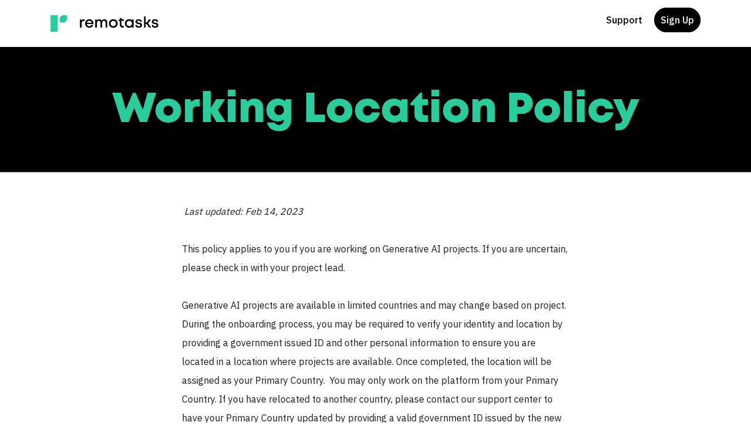

--- FILE ---
content_type: text/html
request_url: https://site.remotasks.com/legal/working-location-policy
body_size: 6929
content:
<!DOCTYPE html><!-- This site was created in Webflow. https://webflow.com --><!-- Last Published: Thu Mar 27 2025 02:07:35 GMT+0000 (Coordinated Universal Time) --><html data-wf-domain="site.remotasks.com" data-wf-page="61896f52c24e6e2fdb4be9e0" data-wf-site="5e6035eb6aea331e9e880fa0" data-wf-status="1" data-wf-collection="61896f52c24e6e401c4be97a" data-wf-item-slug="working-location-policy"><head><meta charset="utf-8"/><title>Remotasks</title><meta content="width=device-width, initial-scale=1" name="viewport"/><meta content="Webflow" name="generator"/><link href="https://cdn.prod.website-files.com/5e6035eb6aea331e9e880fa0/css/remotasks-stg.webflow.d7011e021.css" rel="stylesheet" type="text/css"/><link href="https://fonts.googleapis.com" rel="preconnect"/><link href="https://fonts.gstatic.com" rel="preconnect" crossorigin="anonymous"/><script src="https://ajax.googleapis.com/ajax/libs/webfont/1.6.26/webfont.js" type="text/javascript"></script><script type="text/javascript">WebFont.load({  google: {    families: ["Montserrat:100,100italic,200,200italic,300,300italic,400,400italic,500,500italic,600,600italic,700,700italic,800,800italic,900,900italic","IBM Plex Sans:regular,500"]  }});</script><script type="text/javascript">!function(o,c){var n=c.documentElement,t=" w-mod-";n.className+=t+"js",("ontouchstart"in o||o.DocumentTouch&&c instanceof DocumentTouch)&&(n.className+=t+"touch")}(window,document);</script><link href="https://cdn.prod.website-files.com/5e6035eb6aea331e9e880fa0/5e87654412f0a4d3d80ebc2e_favicon-32.png" rel="shortcut icon" type="image/x-icon"/><link href="https://cdn.prod.website-files.com/5e6035eb6aea331e9e880fa0/5e87636a97aabf6b6ee262fe_favicon-256.png" rel="apple-touch-icon"/><script type="text/javascript">!function(f,b,e,v,n,t,s){if(f.fbq)return;n=f.fbq=function(){n.callMethod?n.callMethod.apply(n,arguments):n.queue.push(arguments)};if(!f._fbq)f._fbq=n;n.push=n;n.loaded=!0;n.version='2.0';n.agent='plwebflow';n.queue=[];t=b.createElement(e);t.async=!0;t.src=v;s=b.getElementsByTagName(e)[0];s.parentNode.insertBefore(t,s)}(window,document,'script','https://connect.facebook.net/en_US/fbevents.js');fbq('consent', 'revoke');fbq('init', '394666181833719');fbq('track', 'PageView');</script><meta name="google-site-verification" content="uU4kAc_cN6upyJ6QnTKRW0Rth-CswQkMHKT1_JwxLCg" />
<meta name="google-site-verification" content="aflKxiIRfZXBKjRV4xbfgyYx0GeiVWfq2NvkJixb8yI" />
<link rel="canonical" href=working-location-policy>
<style>
a {
	display: initial!important;
}
</style></head><body><div data-collapse="medium" data-animation="over-left" data-duration="400" data-easing="ease-out-quad" data-easing2="ease-in-sine" role="banner" class="navigation w-nav"><div class="container w-container"><div class="navigation-wrap"><a href="/" class="logo-link w-nav-brand"><img alt="remotasks logo" src="https://cdn.prod.website-files.com/5e6035eb6aea331e9e880fa0/5eab5e622d63572666309a9c_remotasks-logo-full.svg" class="logo-image"/></a><div class="menu"><nav role="navigation" class="navigation-items w-nav-menu"></nav><div class="menu-button w-nav-button"><img width="22" alt="menu icon" src="https://cdn.prod.website-files.com/5e6035eb6aea331e9e880fa0/5e6035eb6aea332345880fde_menu-icon.png" class="menu-icon"/></div></div><nav role="navigation" class="navigation-items w-nav-menu"><a href="https://remotasks.zendesk.com/" id="footer-login-nav" target="_blank" class="navigation-item w-nav-link">Support</a><a href="https://www.remotasks.com/en/signup" id="signup-nav" class="navigation-item last-link w-nav-link">Sign Up</a></nav></div></div></div><div class="intro-careers"><div class="container page-hero w-container"><h1 class="white">Working Location Policy</h1></div></div><div class="section"><div class="container w-container"><div class="legal-text w-richtext"><p><em> Last updated: Feb 14, 2023</em></p><p>‍</p><p>This policy applies to you if you are working on Generative AI projects. If you are uncertain, please check in with your project lead.</p><p>‍</p><p>Generative AI projects are available in limited countries and may change based on project. During the onboarding process, you may be required to verify your identity and location by providing a government issued ID and other personal information to ensure you are located in a location where projects are available. Once completed, the location will be assigned as your Primary Country.  You may only work on the platform from your Primary Country. If you have relocated to another country, please contact our support center to have your Primary Country updated by providing a valid government ID issued by the new country. </p><p>‍</p><p>If you attempt to work outside of your Primary Country or do not update it upon relocation, your account may be paused pending verification of the new Primary Location. If you fail the verification and onboarding process and believe there may have been an error, please contact our support team. </p></div></div></div><footer class="footer"><div class="w-layout-blockcontainer container w-container"><div class="w-layout-hflex footer-wrap"><div class="w-layout-vflex footer-col"><img src="https://cdn.prod.website-files.com/5e6035eb6aea331e9e880fa0/5eab5e622d63572666309a9c_remotasks-logo-full.svg" alt="remotasks logo" class="logo-image"/></div><div class="w-layout-vflex footer-col-group"><div class="w-layout-vflex footer-col"><h6 class="footer-heading">Legals</h6><div class="w-layout-vflex footer-menu"><div class="w-dyn-list"><div role="list" class="w-dyn-items"><div role="listitem" class="w-dyn-item"><a href="/legal/working-location-policy" aria-current="page" class="footer-link w--current">Working Location Policy</a></div><div role="listitem" class="w-dyn-item"><a href="/legal/cookies-policy" class="footer-link">Cookies Policy</a></div><div role="listitem" class="w-dyn-item"><a href="/legal/eu-dataprocessing" class="footer-link">DPA</a></div><div role="listitem" class="w-dyn-item"><a href="/legal/privacy-policy" class="footer-link">Privacy Policy</a></div><div role="listitem" class="w-dyn-item"><a href="/legal/community-guidelines" class="footer-link">Community Guidelines</a></div><div role="listitem" class="w-dyn-item"><a href="/legal/terms" class="footer-link">Terms of Use</a></div></div></div></div></div><div class="w-layout-vflex footer-col"><h6 class="footer-heading">Contact</h6><a href="https://support.remotasks.com/hc/en-us" class="footer-link">Supports</a></div></div></div><div class="w-layout-vflex footer-legal-content"><p class="footer-legal">© Remotasks. Made with ❤︎ remotasks.com</p></div></div></footer><script src="https://d3e54v103j8qbb.cloudfront.net/js/jquery-3.5.1.min.dc5e7f18c8.js?site=5e6035eb6aea331e9e880fa0" type="text/javascript" integrity="sha256-9/aliU8dGd2tb6OSsuzixeV4y/faTqgFtohetphbbj0=" crossorigin="anonymous"></script><script src="https://cdn.prod.website-files.com/5e6035eb6aea331e9e880fa0/js/webflow.schunk.036bdf85cf9e32e8.js" type="text/javascript"></script><script src="https://cdn.prod.website-files.com/5e6035eb6aea331e9e880fa0/js/webflow.34ffeb85.c0a08b540dfa5e86.js" type="text/javascript"></script><script src="http://code.jquery.com/jquery-latest.min.js" type="text/javascript"></script>
<script>
  $("#how-it-works-nav").on("click", function() { window.analytics.track("Clicked How It Works")});
  $("#faq-nav").on("click", function() { window.analytics.track("Clicked FAQ")});
  $("#blog-nav").on("click", function() { window.analytics.track("Clicked Blog")});
  $("#login-nav").on("click", function() { window.analytics.track("Clicked Login")});
  $("#signup-nav").on("click", function() { window.analytics.track("Clicked Signup")});
  $("#start-earning-today").on("click", function() { window.analytics.track("Clicked Start Earning Today")});
  $("#bootcamp-sign-up").on("click", function() { window.analytics.track("Clicked Sign Up For Free Bootcamp")});
  $("#testimonial-video").on("click", function() { window.analytics.track("Clicked Testimonial Video")});

  
  const utm = window.location.search;
  const hasPreviousQueryUtm = '&'+utm.slice(1);
  const noPreviousQueryUtm = '?'+utm.slice(1);

  
  
  const signupUrlWithUTM = 'https://www.remotasks.com/en/signup' + window.location.search;
  $("#signup-nav").attr('href', signupUrlWithUTM);
  $("#footer-signup-nav").attr('href', signupUrlWithUTM);
  $('#bootcamp-account-sign-up').attr('href', signupUrlWithUTM);
  
  
  const loginUrlWithUTM = 'https://www.remotasks.com/en/login' + window.location.search;
  $("#login-nav").attr('href', loginUrlWithUTM);
  $("#footer-login-nav").attr('href', loginUrlWithUTM);
  
  const startEarnigngWithUTM = 'https://www.remotasks.com/en/account-setup?redirect_url=%2Fdashboard' + window.location.search;
  $("#start-earning-today").attr('href', startEarnigngWithUTM);
  $("#start-earning-today-2").attr('href', startEarnigngWithUTM);
  
  const onlineBootcampWithUTM = 'https://www.remotasks.com/online-bootcamp'+ window.location.search;
  $("#bootcamp-sign-up").attr('href', onlineBootcampWithUTM);

  
  // DO NOT DELETE/REPLACE THE CODE BELOW!!
  
   // ONLY REPLACE THE SNIPPETS BELOW!!
  
  const signuplatamWithUTM ='https://www.remotasks.com/en/account-setup?redirect_url=%2Fdashboard' + hasPreviousQueryUtm;
$("#signup-latam").attr('href',signuplatamWithUTM);

const latamtsm2WithUTM ='https://www.remotasks.com/en/course?id=6233ca31cfa41f003ac9343e' + hasPreviousQueryUtm;
$("#latam-tsm2").attr('href',latamtsm2WithUTM);

const usacquisitionWithUTM ='https://www.remotasks.com/en/login?redirect_url=%2Faccount-setup%3Fredirect_url%3D%252Fdashboard&clear=1' + hasPreviousQueryUtm;
$("#us-acquisition").attr('href',usacquisitionWithUTM);
  
const usqaacquisitionWithUTM ='https://boards.greenhouse.io/scaleai/jobs/4233652005' + hasPreviousQueryUtm;
$("#usqa-acquisition").attr('href',usqaacquisitionWithUTM);  
  
  const expertsreferralWithUTM ='https://boards.greenhouse.io/remo?' + hasPreviousQueryUtm;
$("#experts-referral").attr('href',expertsreferralWithUTM);
  
 
  
  const expertsnutritionWithUTM ='https://grnh.se/10ee73ce5us?' + hasPreviousQueryUtm;
$("#experts-nutrition").attr('href',expertsnutritionWithUTM);
  
  const expertsphysicsWithUTM ='https://grnh.se/db630d345us?' + hasPreviousQueryUtm;
$("#experts-physics").attr('href',expertsphysicsWithUTM);
  
  
  
  const expertsk12WithUTM ='https://grnh.se/a2da0bfa5us?' + hasPreviousQueryUtm;
$("#experts-k12").attr('href',expertsk12WithUTM);
  
  const expertsmarketingWithUTM ='https://www.remotasks.com/en/signup?signup_flow=5ce7fbae-6ec4-49e1-8b16-69496fc27f62' + hasPreviousQueryUtm;
$("#experts-marketing").attr('href',expertsmarketingWithUTM);
  
  const expertsfinanceWithUTM ='https://remotasks.com/en/signup?signup_flow=eea710dd-d419-4af0-a341-0b0bdcfaf540' + hasPreviousQueryUtm;
$("#experts-finance").attr('href',expertsfinanceWithUTM);
  
  const expertsmathWithUTM ='https://remotasks.com/en/signup?signup_flow=178ce908-cbab-4f59-a561-5fba6c7f87c8' + hasPreviousQueryUtm;
$("#experts-math").attr('href',expertsmathWithUTM);
  
  const expertsbiologyWithUTM ='https://remotasks.com/en/signup?signup_flow=dad315c8-0c63-4d9c-b5d6-d5cd94d85049' + hasPreviousQueryUtm;
$("#experts-biology").attr('href',expertsbiologyWithUTM);
  
  const beaverghWithUTM ='https://grnh.se/6c3049045us?' + hasPreviousQueryUtm;
$("#beaver-gh").attr('href',beaverghWithUTM);

  
  const beaverremoWithUTM ='https://www.remotasks.com/en/signup?redirect_to=course%3Fid%3Dbeaver-screening-writing-exam%23aart' + hasPreviousQueryUtm;
$("#beaver-remo").attr('href',beaverremoWithUTM);
  
  const expertsdiscordchemistryWithUTM ='https://remotasks.com/en/signup?signup_flow=0ac67ad5-8be4-4123-a8ae-b70e7496fd71' + hasPreviousQueryUtm;
$("#experts-discord-chemistry").attr('href',expertsdiscordchemistryWithUTM);
  
  const expertsdiscordcompsciWithUTM ='https://remotasks.com/en/signup?signup_flow=85c69751-254a-403f-b718-4cce4c1fd56e' + hasPreviousQueryUtm;
$("#experts-discord-compsci").attr('href',expertsdiscordcompsciWithUTM);
  
  const expertsnutritionremoWithUTM ='https://remotasks.com/en/signup?signup_flow=b28fa1bd-470d-4160-b006-8ad4b9a44a3d' + hasPreviousQueryUtm;
$("#experts-nutrition-remo").attr('href',expertsnutritionremoWithUTM);
  
  const expertsselfhelpWithUTM ='https://remotasks.com/en/signup?signup_flow=9858b66f-a568-44e2-b85a-9da3e4bd34c6' + hasPreviousQueryUtm;
$("#experts-self-help").attr('href',expertsselfhelpWithUTM);

const expertsk12remoWithUTM ='https://remotasks.com/en/signup?signup_flow=b6d4dc56-eb34-4243-b62e-598eac9edd01' + hasPreviousQueryUtm;
$("#experts-k12-remo").attr('href',expertsk12remoWithUTM);

const expertshrWithUTM ='https://remotasks.com/en/signup?signup_flow=bc331964-5dee-4b25-ad79-ddb4bf4727e7' + hasPreviousQueryUtm;
$("#experts-hr").attr('href',expertshrWithUTM);

const codeexpertsDVF ='https://www.remotasks.com/en/signup?signup_flow=84cc2870-abbf-4b73-b84f-949d8278d147' + hasPreviousQueryUtm;
$("#DVF-STUDENTS").attr('href',codeexpertsDVF);

const expertsecoV2WithUTM ='https://remotasks.com/en/signup?signup_flow=393242f1-6647-45a6-b93a-167f8f3b18c4' + hasPreviousQueryUtm;
$("#experts-ecoV2").attr('href',expertsecoV2WithUTM);

const expertscodenewconvWithUTM ='https://www.remotasks.com/en/signup?signup_flow=84cc2870-abbf-4b73-b84f-949d8278d147' + hasPreviousQueryUtm;
$("#experts-code-newconv").attr('href',expertscodenewconvWithUTM);

const expertsmathv2WithUTM ='https://remotasks.com/en/signup?signup_flow=5ce7fbae-6ec4-49e1-8b16-69496fc27f62' + hasPreviousQueryUtm;
$("#experts-math-v2").attr('href',expertsmathv2WithUTM);

const expertsmarketingv2WithUTM ='https://remotasks.com/en/signup?signup_flow=5ce7fbae-6ec4-49e1-8b16-69496fc27f62' + hasPreviousQueryUtm;
$("#experts-marketing-v2").attr('href',expertsmarketingv2WithUTM);
  
const germandolphinWithUTM ='https://www.remotasks.com/en/course?id=651cb4ebaf6f72859630a47e' + hasPreviousQueryUtm;
$("#german-dolphin").attr('href',germandolphinWithUTM);

const expertshrV2WithUTM ='https://remotasks.com/en/signup?signup_flow=bc331964-5dee-4b25-ad79-ddb4bf4727e7' + hasPreviousQueryUtm;
$("#experts-hr-V2").attr('href',expertshrV2WithUTM);
  
  const stemgenWithUTM ='https://remotasks.com/en/signup?signup_flow=375d8045-3d28-4381-bfea-bb38bd0ea5cc' + hasPreviousQueryUtm;
$("#stem-gen").attr('href',stemgenWithUTM);

  const sportsexpertsWithUTM ='https://remotasks.com/en/signup?signup_flow=6ddf315c-8fce-4a8f-8f0f-42ebbbdd0e32' + hasPreviousQueryUtm;
$("#sports-experts").attr('href',sportsexpertsWithUTM);

const poetryExpertsWithUTM ='https://remotasks.com/en/signup?signup_flow=649c3f3b-82c3-4dbd-8438-76c3e7db03b2' + hasPreviousQueryUtm;
$("#poetry-experts").attr('href',poetryExpertsWithUTM);

const historyExpertsWithUTM ='https://remotasks.com/en/signup?signup_flow=08d8f5bc-67a1-47ca-9978-fdd81f285975' + hasPreviousQueryUtm;
$("#history-experts").attr('href',historyExpertsWithUTM);

const expertslawv2WithUTM ='https://remotasks.com/en/signup?signup_flow=d10ec106-df69-45a4-9394-e377b6aedfd9' + hasPreviousQueryUtm;
$("#experts-law-v2").attr('href',expertslawv2WithUTM);

const expertsmathv3WithUTM ='https://remotasks.com/en/signup?signup_flow=c881c13c-1d40-490f-9f76-d810376a9055' + hasPreviousQueryUtm;
$("#experts-math-v3").attr('href',expertsmathv3WithUTM);

const expertschemistryv2WithUTM ='https://www.remotasks.com/en/signup?signup_flow=939a8fb6-6cfd-4683-8ae0-a8fd9ac3487c' + hasPreviousQueryUtm;
$("#experts-chemistry-v2").attr('href',expertschemistryv2WithUTM);

const expertsaccountingV2WithUTM ='https://www.remotasks.com/en/signup?signup_flow=f4aaf3ff-15b1-4b1f-8a9f-5277bd47c43f' + hasPreviousQueryUtm;
$("#experts-accounting-V2").attr('href',expertsaccountingV2WithUTM);

const fitnessExpertsWithUTM ='https://remotasks.com/en/signup?signup_flow=3313f93e-f8fb-4851-909c-3eddcdaef380' + hasPreviousQueryUtm;
$("#fitness-experts-v2").attr('href',fitnessExpertsWithUTM);

const travelExpertsWithUTM ='https://remotasks.com/en/signup?signup_flow=94138b1e-c8fa-40b9-aa7a-f6f98500c22f' + hasPreviousQueryUtm;
$("#travel-experts-v2").attr('href',travelExpertsWithUTM);

const datasciencebraintrustWithUTM ='https://www.remotasks.com/en/signup?signup_flow=7974dd57-e8fc-44bc-b51d-608eb0f32636' + hasPreviousQueryUtm;
$("#data-science-braintrust").attr('href',datasciencebraintrustWithUTM);

const computerbraintrustWithUTM ='https://www.remotasks.com/en/signup?signup_flow=f941058d-95b3-4296-a225-db638d305c30' + hasPreviousQueryUtm;
$("#computer-braintrust").attr('href',computerbraintrustWithUTM);
  
  const frenchvertigoWithUTM ='https://www.remotasks.com/en/course?id=651ca3b457eca0d328718945' + hasPreviousQueryUtm;
$("#french-vertigo").attr('href',frenchvertigoWithUTM);
  
  const spanishvertigoWithUTM ='https://www.remotasks.com/en/course?id=651ca74e9cafec07bce7978b' + hasPreviousQueryUtm;
$("#spanish-vertigo").attr('href',spanishvertigoWithUTM);

const codeexpertsMXARGWithUTM ='https://www.remotasks.com/en/signup?signup_flow=84cc2870-abbf-4b73-b84f-949d8278d147' + hasPreviousQueryUtm;
$("#code-experts-MXARG").attr('href',codeexpertsMXARGWithUTM);
  
  const mathgenlccWithUTM ='https://remotasks.com/en/signup?signup_flow=4623ffef-733c-46f0-9c53-409989f22c35' + hasPreviousQueryUtm;
$("#math-gen-lcc").attr('href',mathgenlccWithUTM);

const expertsmarketingnewWithUTM ='https://remotasks.com/en/signup?signup_flow=32074fef-d343-45a3-a8b1-11af4b63e7ea' + hasPreviousQueryUtm;
$("#experts-marketing-new").attr('href',expertsmarketingnewWithUTM);

const expertsk12newWithUTM ='https://remotasks.com/en/signup?signup_flow=878d0c7a-f7f4-4183-bc60-9182a44ef8f5' + hasPreviousQueryUtm;
$("#experts-k12-new").attr('href',expertsk12newWithUTM);

const expertslawnewLPWithUTM ='https://remotasks.com/en/signup?signup_flow=2f049568-d213-4adf-854d-e32a309823a8' + hasPreviousQueryUtm;
$("#experts-law-newLP").attr('href',expertslawnewLPWithUTM);

const expertsaccountingnewLPWithUTM ='https://remotasks.com/en/signup?signup_flow=af8588ac-d52f-4632-9484-566e08aeaad5' + hasPreviousQueryUtm;
$("#experts-accounting-newLP").attr('href',expertsaccountingnewLPWithUTM);


const expertsSelfHelpnewLPWithUTM ='https://remotasks.com/en/signup?signup_flow=4dfddc07-ab5e-4d4b-a646-8956a6d57dd5' + hasPreviousQueryUtm;
$("#experts-SelfHelp-newLP").attr('href',expertsSelfHelpnewLPWithUTM);

const expertshrnewLPWithUTM ='https://remotasks.com/en/signup?signup_flow=3323bdc3-0bc0-4da0-8afe-215bb8d12c24' + hasPreviousQueryUtm;
$("#experts-hr-newLP").attr('href',expertshrnewLPWithUTM);

const expertsChemestrynewLPWithUTM ='https://remotasks.com/en/signup?signup_flow=dd21025a-340f-42f0-a127-daf14eb93751' + hasPreviousQueryUtm;
$("#experts-Chemestry-newLP").attr('href',expertsChemestrynewLPWithUTM);

const expertsMathnewLPWithUTM ='https://remotasks.com/en/signup?signup_flow=71cbf6a0-2910-4a2c-8897-69130f2e1197' + hasPreviousQueryUtm;
$("#experts-Math-newLP").attr('href',expertsMathnewLPWithUTM);

const expertsPhysicsnewLPWithUTM ='https://remotasks.com/en/signup?signup_flow=4766a4a5-341e-4398-aea0-5147a3fb4549' + hasPreviousQueryUtm;
$("#experts-Physics-newLP").attr('href',expertsPhysicsnewLPWithUTM);

const expertsSportsnewLPWithUTM ='https://remotasks.com/en/signup?signup_flow=9585f9b1-3906-48c9-9a10-3842b59d7431' + hasPreviousQueryUtm;
$("#experts-Sports-newLP").attr('href',expertsSportsnewLPWithUTM);

const expertsComputerSciencenewLPWithUTM ='https://remotasks.com/en/signup?signup_flow=d6853d13-50e1-4eb3-99af-77ed6f462814' + hasPreviousQueryUtm;
$("#experts-ComputerScience-newLP").attr('href',expertsComputerSciencenewLPWithUTM);

const expertsDataSciencenewLPWithUTM ='https://remotasks.com/en/signup?signup_flow=ef09028f-ac85-4011-9a64-72a98202274e' + hasPreviousQueryUtm;
$("#experts-DataScience-newLP").attr('href',expertsDataSciencenewLPWithUTM);

const expertsEconomicsnewLPWithUTM ='https://remotasks.com/en/signup?signup_flow=739d62a9-391d-41b4-bd1f-b0ad73e486c7' + hasPreviousQueryUtm;
$("#experts-Economics-newLP").attr('href',expertsEconomicsnewLPWithUTM);

const expertsFinancenewLPWithUTM ='https://remotasks.com/en/signup?signup_flow=444301f1-d402-483b-86fe-26e195e2648c' + hasPreviousQueryUtm;
$("#experts-Finance-newLP").attr('href',expertsFinancenewLPWithUTM);

const expertsFitnessnewLPWithUTM ='https://remotasks.com/en/signup?signup_flow=97c03908-bc68-4141-9dd0-6efc8ee3aaf3' + hasPreviousQueryUtm;
$("#experts-Fitness-newLP").attr('href',expertsFitnessnewLPWithUTM);

const expertsHistorynewLPWithUTM ='https://remotasks.com/en/signup?signup_flow=0830c389-62f5-4b60-8f3f-00efa102e54c' + hasPreviousQueryUtm;
$("#experts-History-newLP").attr('href',expertsHistorynewLPWithUTM);

const expertsNutritionistnewLPWithUTM ='https://remotasks.com/en/signup?signup_flow=e3d8dc05-0dbf-478b-bb93-a0a6736b041b' + hasPreviousQueryUtm;
$("#experts-Nutritionist-newLP").attr('href',expertsNutritionistnewLPWithUTM);

const expertsTravelnewLPWithUTM ='https://remotasks.com/en/signup?signup_flow=dc31ef1d-9deb-4e31-924b-8c243a10510f' + hasPreviousQueryUtm;
$("#experts-Travel-newLP").attr('href',expertsTravelnewLPWithUTM);

const expertstechnicalWritersnewLPWithUTM ='https://remotasks.com/en/signup?signup_flow=9c3a349b-d11b-493a-b548-7f4fc7517e9c' + hasPreviousQueryUtm;
$("#experts-technicalWriters-newLP").attr('href',expertstechnicalWritersnewLPWithUTM);

const codeexpertsusT3WithUTM ='https://remotasks.com/en/signup?signup_flow=f53a04be-5b7f-44b1-a0e6-395e579c6bba' + hasPreviousQueryUtm;
$("#code-experts-us-T3").attr('href',codeexpertsusT3WithUTM);
  
const beenlnlWithUTM ='https://remotasks.com/en/signup?signup_flow=2e1ca2d4-dd35-4734-8497-348fb558434c' + hasPreviousQueryUtm;
$("#bee-nl-nl").attr('href',beenlnlWithUTM);
  
const beefrcaWithUTM ='https://remotasks.com/en/signup?signup_flow=39218920-a332-44c6-8f6b-cb6522d197ab' + hasPreviousQueryUtm;
$("#bee-fr-ca").attr('href',beefrcaWithUTM);
  
const bee_de_DEWithUTM ='https://remotasks.com/en/signup?signup_flow=2fe0e6df-83ce-45f8-92b2-695b9954ede7' + hasPreviousQueryUtm;
$("#bee_de_DE").attr('href',bee_de_DEWithUTM);
  
const beeenauWithUTM ='https://remotasks.com/en/signup?signup_flow=857a8705-a4bc-4707-9b83-7d99ea2ed374' + hasPreviousQueryUtm;
$("#bee-en-au").attr('href',beeenauWithUTM);
  
const beeththWithUTM ='https://remotasks.com/en/signup?signup_flow=58457045-1a07-4c6f-b430-6a9aa9116bb6' + hasPreviousQueryUtm;
$("#bee-th-th").attr('href',beeththWithUTM);
  
const beejajpWithUTM ='https://remotasks.com/en/signup?signup_flow=5b6ce946-b0d1-4ac3-8ebc-b090ce40b6a6' + hasPreviousQueryUtm;
$("#bee-ja-jp").attr('href',beejajpWithUTM);
  
const beekokrprogramWithUTM ='https://remotasks.com/en/signup?signup_flow=fadaff2e-5d93-4458-990d-734565ad398c' + hasPreviousQueryUtm;
$("#bee-ko-kr-program").attr('href',beekokrprogramWithUTM);
  
const beezhcnWithUTM ='https://remotasks.com/en/signup?signup_flow=3653141c-ebc3-42c9-9147-ca6ec9d059e6' + hasPreviousQueryUtm;
$("#bee-zh-cn").attr('href',beezhcnWithUTM);

const expertsCreativenewLPWithUTM ='https://www.remotasks.com/en/signup?signup_flow=970c155a-6e18-4dcf-9d6f-0870141b04c7' + hasPreviousQueryUtm;
$("#experts-Creative-newLP").attr('href',expertsCreativenewLPWithUTM);



  
</script>
<script type="application/ld+json">
    {
      "@context": "https://schema.org",
      "@type": "VideoObject",
      "contentURL": "https://www.youtube.com/watch?v=opsBxq62snU",
      "description": "Remotasks Testimonial Video",
      "duration": "PT3M46S",
      "embedUrl": "https://www.youtube.com/embed/opsBxq62snU",
      "name": "Remotasks Testimonial Video",
      "thumbnailUrl": "https://img.youtube.com/vi/opsBxq62snU/hqdefault.jpg",
      "uploadDate": "2021-04-21T14:00:00+00:00"
    }
</script>
  <script>
  // Find the div element
  const richTextDiv = document.querySelector('.rich-text-block-4.w-richtext');

  // Replace the string with a button element
  richTextDiv.innerHTML = richTextDiv.innerHTML.replace('[cookie-preferences]', '<button onClick="OneTrust.ToggleInfoDisplay()" id="ot-sdk-btn" className="ot-sdk-show-settings" type="button">Cookie Preferences</button>');
</script></body></html>

--- FILE ---
content_type: text/css
request_url: https://cdn.prod.website-files.com/5e6035eb6aea331e9e880fa0/css/remotasks-stg.webflow.d7011e021.css
body_size: 20826
content:
html {
  -webkit-text-size-adjust: 100%;
  -ms-text-size-adjust: 100%;
  font-family: sans-serif;
}

body {
  margin: 0;
}

article, aside, details, figcaption, figure, footer, header, hgroup, main, menu, nav, section, summary {
  display: block;
}

audio, canvas, progress, video {
  vertical-align: baseline;
  display: inline-block;
}

audio:not([controls]) {
  height: 0;
  display: none;
}

[hidden], template {
  display: none;
}

a {
  background-color: #0000;
}

a:active, a:hover {
  outline: 0;
}

abbr[title] {
  border-bottom: 1px dotted;
}

b, strong {
  font-weight: bold;
}

dfn {
  font-style: italic;
}

h1 {
  margin: .67em 0;
  font-size: 2em;
}

mark {
  color: #000;
  background: #ff0;
}

small {
  font-size: 80%;
}

sub, sup {
  vertical-align: baseline;
  font-size: 75%;
  line-height: 0;
  position: relative;
}

sup {
  top: -.5em;
}

sub {
  bottom: -.25em;
}

img {
  border: 0;
}

svg:not(:root) {
  overflow: hidden;
}

hr {
  box-sizing: content-box;
  height: 0;
}

pre {
  overflow: auto;
}

code, kbd, pre, samp {
  font-family: monospace;
  font-size: 1em;
}

button, input, optgroup, select, textarea {
  color: inherit;
  font: inherit;
  margin: 0;
}

button {
  overflow: visible;
}

button, select {
  text-transform: none;
}

button, html input[type="button"], input[type="reset"] {
  -webkit-appearance: button;
  cursor: pointer;
}

button[disabled], html input[disabled] {
  cursor: default;
}

button::-moz-focus-inner, input::-moz-focus-inner {
  border: 0;
  padding: 0;
}

input {
  line-height: normal;
}

input[type="checkbox"], input[type="radio"] {
  box-sizing: border-box;
  padding: 0;
}

input[type="number"]::-webkit-inner-spin-button, input[type="number"]::-webkit-outer-spin-button {
  height: auto;
}

input[type="search"] {
  -webkit-appearance: none;
}

input[type="search"]::-webkit-search-cancel-button, input[type="search"]::-webkit-search-decoration {
  -webkit-appearance: none;
}

legend {
  border: 0;
  padding: 0;
}

textarea {
  overflow: auto;
}

optgroup {
  font-weight: bold;
}

table {
  border-collapse: collapse;
  border-spacing: 0;
}

td, th {
  padding: 0;
}

@font-face {
  font-family: webflow-icons;
  src: url("[data-uri]") format("truetype");
  font-weight: normal;
  font-style: normal;
}

[class^="w-icon-"], [class*=" w-icon-"] {
  speak: none;
  font-variant: normal;
  text-transform: none;
  -webkit-font-smoothing: antialiased;
  -moz-osx-font-smoothing: grayscale;
  font-style: normal;
  font-weight: normal;
  line-height: 1;
  font-family: webflow-icons !important;
}

.w-icon-slider-right:before {
  content: "";
}

.w-icon-slider-left:before {
  content: "";
}

.w-icon-nav-menu:before {
  content: "";
}

.w-icon-arrow-down:before, .w-icon-dropdown-toggle:before {
  content: "";
}

.w-icon-file-upload-remove:before {
  content: "";
}

.w-icon-file-upload-icon:before {
  content: "";
}

* {
  box-sizing: border-box;
}

html {
  height: 100%;
}

body {
  color: #333;
  background-color: #fff;
  min-height: 100%;
  margin: 0;
  font-family: Arial, sans-serif;
  font-size: 14px;
  line-height: 20px;
}

img {
  vertical-align: middle;
  max-width: 100%;
  display: inline-block;
}

html.w-mod-touch * {
  background-attachment: scroll !important;
}

.w-block {
  display: block;
}

.w-inline-block {
  max-width: 100%;
  display: inline-block;
}

.w-clearfix:before, .w-clearfix:after {
  content: " ";
  grid-area: 1 / 1 / 2 / 2;
  display: table;
}

.w-clearfix:after {
  clear: both;
}

.w-hidden {
  display: none;
}

.w-button {
  color: #fff;
  line-height: inherit;
  cursor: pointer;
  background-color: #3898ec;
  border: 0;
  border-radius: 0;
  padding: 9px 15px;
  text-decoration: none;
  display: inline-block;
}

input.w-button {
  -webkit-appearance: button;
}

html[data-w-dynpage] [data-w-cloak] {
  color: #0000 !important;
}

.w-code-block {
  margin: unset;
}

pre.w-code-block code {
  all: inherit;
}

.w-optimization {
  display: contents;
}

.w-webflow-badge, .w-webflow-badge > img {
  box-sizing: unset;
  width: unset;
  height: unset;
  max-height: unset;
  max-width: unset;
  min-height: unset;
  min-width: unset;
  margin: unset;
  padding: unset;
  float: unset;
  clear: unset;
  border: unset;
  border-radius: unset;
  background: unset;
  background-image: unset;
  background-position: unset;
  background-size: unset;
  background-repeat: unset;
  background-origin: unset;
  background-clip: unset;
  background-attachment: unset;
  background-color: unset;
  box-shadow: unset;
  transform: unset;
  direction: unset;
  font-family: unset;
  font-weight: unset;
  color: unset;
  font-size: unset;
  line-height: unset;
  font-style: unset;
  font-variant: unset;
  text-align: unset;
  letter-spacing: unset;
  -webkit-text-decoration: unset;
  text-decoration: unset;
  text-indent: unset;
  text-transform: unset;
  list-style-type: unset;
  text-shadow: unset;
  vertical-align: unset;
  cursor: unset;
  white-space: unset;
  word-break: unset;
  word-spacing: unset;
  word-wrap: unset;
  transition: unset;
}

.w-webflow-badge {
  white-space: nowrap;
  cursor: pointer;
  box-shadow: 0 0 0 1px #0000001a, 0 1px 3px #0000001a;
  visibility: visible !important;
  opacity: 1 !important;
  z-index: 2147483647 !important;
  color: #aaadb0 !important;
  overflow: unset !important;
  background-color: #fff !important;
  border-radius: 3px !important;
  width: auto !important;
  height: auto !important;
  margin: 0 !important;
  padding: 6px !important;
  font-size: 12px !important;
  line-height: 14px !important;
  text-decoration: none !important;
  display: inline-block !important;
  position: fixed !important;
  inset: auto 12px 12px auto !important;
  transform: none !important;
}

.w-webflow-badge > img {
  position: unset;
  visibility: unset !important;
  opacity: 1 !important;
  vertical-align: middle !important;
  display: inline-block !important;
}

h1, h2, h3, h4, h5, h6 {
  margin-bottom: 10px;
  font-weight: bold;
}

h1 {
  margin-top: 20px;
  font-size: 38px;
  line-height: 44px;
}

h2 {
  margin-top: 20px;
  font-size: 32px;
  line-height: 36px;
}

h3 {
  margin-top: 20px;
  font-size: 24px;
  line-height: 30px;
}

h4 {
  margin-top: 10px;
  font-size: 18px;
  line-height: 24px;
}

h5 {
  margin-top: 10px;
  font-size: 14px;
  line-height: 20px;
}

h6 {
  margin-top: 10px;
  font-size: 12px;
  line-height: 18px;
}

p {
  margin-top: 0;
  margin-bottom: 10px;
}

blockquote {
  border-left: 5px solid #e2e2e2;
  margin: 0 0 10px;
  padding: 10px 20px;
  font-size: 18px;
  line-height: 22px;
}

figure {
  margin: 0 0 10px;
}

figcaption {
  text-align: center;
  margin-top: 5px;
}

ul, ol {
  margin-top: 0;
  margin-bottom: 10px;
  padding-left: 40px;
}

.w-list-unstyled {
  padding-left: 0;
  list-style: none;
}

.w-embed:before, .w-embed:after {
  content: " ";
  grid-area: 1 / 1 / 2 / 2;
  display: table;
}

.w-embed:after {
  clear: both;
}

.w-video {
  width: 100%;
  padding: 0;
  position: relative;
}

.w-video iframe, .w-video object, .w-video embed {
  border: none;
  width: 100%;
  height: 100%;
  position: absolute;
  top: 0;
  left: 0;
}

fieldset {
  border: 0;
  margin: 0;
  padding: 0;
}

button, [type="button"], [type="reset"] {
  cursor: pointer;
  -webkit-appearance: button;
  border: 0;
}

.w-form {
  margin: 0 0 15px;
}

.w-form-done {
  text-align: center;
  background-color: #ddd;
  padding: 20px;
  display: none;
}

.w-form-fail {
  background-color: #ffdede;
  margin-top: 10px;
  padding: 10px;
  display: none;
}

label {
  margin-bottom: 5px;
  font-weight: bold;
  display: block;
}

.w-input, .w-select {
  color: #333;
  vertical-align: middle;
  background-color: #fff;
  border: 1px solid #ccc;
  width: 100%;
  height: 38px;
  margin-bottom: 10px;
  padding: 8px 12px;
  font-size: 14px;
  line-height: 1.42857;
  display: block;
}

.w-input::placeholder, .w-select::placeholder {
  color: #999;
}

.w-input:focus, .w-select:focus {
  border-color: #3898ec;
  outline: 0;
}

.w-input[disabled], .w-select[disabled], .w-input[readonly], .w-select[readonly], fieldset[disabled] .w-input, fieldset[disabled] .w-select {
  cursor: not-allowed;
}

.w-input[disabled]:not(.w-input-disabled), .w-select[disabled]:not(.w-input-disabled), .w-input[readonly], .w-select[readonly], fieldset[disabled]:not(.w-input-disabled) .w-input, fieldset[disabled]:not(.w-input-disabled) .w-select {
  background-color: #eee;
}

textarea.w-input, textarea.w-select {
  height: auto;
}

.w-select {
  background-color: #f3f3f3;
}

.w-select[multiple] {
  height: auto;
}

.w-form-label {
  cursor: pointer;
  margin-bottom: 0;
  font-weight: normal;
  display: inline-block;
}

.w-radio {
  margin-bottom: 5px;
  padding-left: 20px;
  display: block;
}

.w-radio:before, .w-radio:after {
  content: " ";
  grid-area: 1 / 1 / 2 / 2;
  display: table;
}

.w-radio:after {
  clear: both;
}

.w-radio-input {
  float: left;
  margin: 3px 0 0 -20px;
  line-height: normal;
}

.w-file-upload {
  margin-bottom: 10px;
  display: block;
}

.w-file-upload-input {
  opacity: 0;
  z-index: -100;
  width: .1px;
  height: .1px;
  position: absolute;
  overflow: hidden;
}

.w-file-upload-default, .w-file-upload-uploading, .w-file-upload-success {
  color: #333;
  display: inline-block;
}

.w-file-upload-error {
  margin-top: 10px;
  display: block;
}

.w-file-upload-default.w-hidden, .w-file-upload-uploading.w-hidden, .w-file-upload-error.w-hidden, .w-file-upload-success.w-hidden {
  display: none;
}

.w-file-upload-uploading-btn {
  cursor: pointer;
  background-color: #fafafa;
  border: 1px solid #ccc;
  margin: 0;
  padding: 8px 12px;
  font-size: 14px;
  font-weight: normal;
  display: flex;
}

.w-file-upload-file {
  background-color: #fafafa;
  border: 1px solid #ccc;
  flex-grow: 1;
  justify-content: space-between;
  margin: 0;
  padding: 8px 9px 8px 11px;
  display: flex;
}

.w-file-upload-file-name {
  font-size: 14px;
  font-weight: normal;
  display: block;
}

.w-file-remove-link {
  cursor: pointer;
  width: auto;
  height: auto;
  margin-top: 3px;
  margin-left: 10px;
  padding: 3px;
  display: block;
}

.w-icon-file-upload-remove {
  margin: auto;
  font-size: 10px;
}

.w-file-upload-error-msg {
  color: #ea384c;
  padding: 2px 0;
  display: inline-block;
}

.w-file-upload-info {
  padding: 0 12px;
  line-height: 38px;
  display: inline-block;
}

.w-file-upload-label {
  cursor: pointer;
  background-color: #fafafa;
  border: 1px solid #ccc;
  margin: 0;
  padding: 8px 12px;
  font-size: 14px;
  font-weight: normal;
  display: inline-block;
}

.w-icon-file-upload-icon, .w-icon-file-upload-uploading {
  width: 20px;
  margin-right: 8px;
  display: inline-block;
}

.w-icon-file-upload-uploading {
  height: 20px;
}

.w-container {
  max-width: 940px;
  margin-left: auto;
  margin-right: auto;
}

.w-container:before, .w-container:after {
  content: " ";
  grid-area: 1 / 1 / 2 / 2;
  display: table;
}

.w-container:after {
  clear: both;
}

.w-container .w-row {
  margin-left: -10px;
  margin-right: -10px;
}

.w-row:before, .w-row:after {
  content: " ";
  grid-area: 1 / 1 / 2 / 2;
  display: table;
}

.w-row:after {
  clear: both;
}

.w-row .w-row {
  margin-left: 0;
  margin-right: 0;
}

.w-col {
  float: left;
  width: 100%;
  min-height: 1px;
  padding-left: 10px;
  padding-right: 10px;
  position: relative;
}

.w-col .w-col {
  padding-left: 0;
  padding-right: 0;
}

.w-col-1 {
  width: 8.33333%;
}

.w-col-2 {
  width: 16.6667%;
}

.w-col-3 {
  width: 25%;
}

.w-col-4 {
  width: 33.3333%;
}

.w-col-5 {
  width: 41.6667%;
}

.w-col-6 {
  width: 50%;
}

.w-col-7 {
  width: 58.3333%;
}

.w-col-8 {
  width: 66.6667%;
}

.w-col-9 {
  width: 75%;
}

.w-col-10 {
  width: 83.3333%;
}

.w-col-11 {
  width: 91.6667%;
}

.w-col-12 {
  width: 100%;
}

.w-hidden-main {
  display: none !important;
}

@media screen and (max-width: 991px) {
  .w-container {
    max-width: 728px;
  }

  .w-hidden-main {
    display: inherit !important;
  }

  .w-hidden-medium {
    display: none !important;
  }

  .w-col-medium-1 {
    width: 8.33333%;
  }

  .w-col-medium-2 {
    width: 16.6667%;
  }

  .w-col-medium-3 {
    width: 25%;
  }

  .w-col-medium-4 {
    width: 33.3333%;
  }

  .w-col-medium-5 {
    width: 41.6667%;
  }

  .w-col-medium-6 {
    width: 50%;
  }

  .w-col-medium-7 {
    width: 58.3333%;
  }

  .w-col-medium-8 {
    width: 66.6667%;
  }

  .w-col-medium-9 {
    width: 75%;
  }

  .w-col-medium-10 {
    width: 83.3333%;
  }

  .w-col-medium-11 {
    width: 91.6667%;
  }

  .w-col-medium-12 {
    width: 100%;
  }

  .w-col-stack {
    width: 100%;
    left: auto;
    right: auto;
  }
}

@media screen and (max-width: 767px) {
  .w-hidden-main, .w-hidden-medium {
    display: inherit !important;
  }

  .w-hidden-small {
    display: none !important;
  }

  .w-row, .w-container .w-row {
    margin-left: 0;
    margin-right: 0;
  }

  .w-col {
    width: 100%;
    left: auto;
    right: auto;
  }

  .w-col-small-1 {
    width: 8.33333%;
  }

  .w-col-small-2 {
    width: 16.6667%;
  }

  .w-col-small-3 {
    width: 25%;
  }

  .w-col-small-4 {
    width: 33.3333%;
  }

  .w-col-small-5 {
    width: 41.6667%;
  }

  .w-col-small-6 {
    width: 50%;
  }

  .w-col-small-7 {
    width: 58.3333%;
  }

  .w-col-small-8 {
    width: 66.6667%;
  }

  .w-col-small-9 {
    width: 75%;
  }

  .w-col-small-10 {
    width: 83.3333%;
  }

  .w-col-small-11 {
    width: 91.6667%;
  }

  .w-col-small-12 {
    width: 100%;
  }
}

@media screen and (max-width: 479px) {
  .w-container {
    max-width: none;
  }

  .w-hidden-main, .w-hidden-medium, .w-hidden-small {
    display: inherit !important;
  }

  .w-hidden-tiny {
    display: none !important;
  }

  .w-col {
    width: 100%;
  }

  .w-col-tiny-1 {
    width: 8.33333%;
  }

  .w-col-tiny-2 {
    width: 16.6667%;
  }

  .w-col-tiny-3 {
    width: 25%;
  }

  .w-col-tiny-4 {
    width: 33.3333%;
  }

  .w-col-tiny-5 {
    width: 41.6667%;
  }

  .w-col-tiny-6 {
    width: 50%;
  }

  .w-col-tiny-7 {
    width: 58.3333%;
  }

  .w-col-tiny-8 {
    width: 66.6667%;
  }

  .w-col-tiny-9 {
    width: 75%;
  }

  .w-col-tiny-10 {
    width: 83.3333%;
  }

  .w-col-tiny-11 {
    width: 91.6667%;
  }

  .w-col-tiny-12 {
    width: 100%;
  }
}

.w-widget {
  position: relative;
}

.w-widget-map {
  width: 100%;
  height: 400px;
}

.w-widget-map label {
  width: auto;
  display: inline;
}

.w-widget-map img {
  max-width: inherit;
}

.w-widget-map .gm-style-iw {
  text-align: center;
}

.w-widget-map .gm-style-iw > button {
  display: none !important;
}

.w-widget-twitter {
  overflow: hidden;
}

.w-widget-twitter-count-shim {
  vertical-align: top;
  text-align: center;
  background: #fff;
  border: 1px solid #758696;
  border-radius: 3px;
  width: 28px;
  height: 20px;
  display: inline-block;
  position: relative;
}

.w-widget-twitter-count-shim * {
  pointer-events: none;
  -webkit-user-select: none;
  user-select: none;
}

.w-widget-twitter-count-shim .w-widget-twitter-count-inner {
  text-align: center;
  color: #999;
  font-family: serif;
  font-size: 15px;
  line-height: 12px;
  position: relative;
}

.w-widget-twitter-count-shim .w-widget-twitter-count-clear {
  display: block;
  position: relative;
}

.w-widget-twitter-count-shim.w--large {
  width: 36px;
  height: 28px;
}

.w-widget-twitter-count-shim.w--large .w-widget-twitter-count-inner {
  font-size: 18px;
  line-height: 18px;
}

.w-widget-twitter-count-shim:not(.w--vertical) {
  margin-left: 5px;
  margin-right: 8px;
}

.w-widget-twitter-count-shim:not(.w--vertical).w--large {
  margin-left: 6px;
}

.w-widget-twitter-count-shim:not(.w--vertical):before, .w-widget-twitter-count-shim:not(.w--vertical):after {
  content: " ";
  pointer-events: none;
  border: solid #0000;
  width: 0;
  height: 0;
  position: absolute;
  top: 50%;
  left: 0;
}

.w-widget-twitter-count-shim:not(.w--vertical):before {
  border-width: 4px;
  border-color: #75869600 #5d6c7b #75869600 #75869600;
  margin-top: -4px;
  margin-left: -9px;
}

.w-widget-twitter-count-shim:not(.w--vertical).w--large:before {
  border-width: 5px;
  margin-top: -5px;
  margin-left: -10px;
}

.w-widget-twitter-count-shim:not(.w--vertical):after {
  border-width: 4px;
  border-color: #fff0 #fff #fff0 #fff0;
  margin-top: -4px;
  margin-left: -8px;
}

.w-widget-twitter-count-shim:not(.w--vertical).w--large:after {
  border-width: 5px;
  margin-top: -5px;
  margin-left: -9px;
}

.w-widget-twitter-count-shim.w--vertical {
  width: 61px;
  height: 33px;
  margin-bottom: 8px;
}

.w-widget-twitter-count-shim.w--vertical:before, .w-widget-twitter-count-shim.w--vertical:after {
  content: " ";
  pointer-events: none;
  border: solid #0000;
  width: 0;
  height: 0;
  position: absolute;
  top: 100%;
  left: 50%;
}

.w-widget-twitter-count-shim.w--vertical:before {
  border-width: 5px;
  border-color: #5d6c7b #75869600 #75869600;
  margin-left: -5px;
}

.w-widget-twitter-count-shim.w--vertical:after {
  border-width: 4px;
  border-color: #fff #fff0 #fff0;
  margin-left: -4px;
}

.w-widget-twitter-count-shim.w--vertical .w-widget-twitter-count-inner {
  font-size: 18px;
  line-height: 22px;
}

.w-widget-twitter-count-shim.w--vertical.w--large {
  width: 76px;
}

.w-background-video {
  color: #fff;
  height: 500px;
  position: relative;
  overflow: hidden;
}

.w-background-video > video {
  object-fit: cover;
  z-index: -100;
  background-position: 50%;
  background-size: cover;
  width: 100%;
  height: 100%;
  margin: auto;
  position: absolute;
  inset: -100%;
}

.w-background-video > video::-webkit-media-controls-start-playback-button {
  -webkit-appearance: none;
  display: none !important;
}

.w-background-video--control {
  background-color: #0000;
  padding: 0;
  position: absolute;
  bottom: 1em;
  right: 1em;
}

.w-background-video--control > [hidden] {
  display: none !important;
}

.w-slider {
  text-align: center;
  clear: both;
  -webkit-tap-highlight-color: #0000;
  tap-highlight-color: #0000;
  background: #ddd;
  height: 300px;
  position: relative;
}

.w-slider-mask {
  z-index: 1;
  white-space: nowrap;
  height: 100%;
  display: block;
  position: relative;
  left: 0;
  right: 0;
  overflow: hidden;
}

.w-slide {
  vertical-align: top;
  white-space: normal;
  text-align: left;
  width: 100%;
  height: 100%;
  display: inline-block;
  position: relative;
}

.w-slider-nav {
  z-index: 2;
  text-align: center;
  -webkit-tap-highlight-color: #0000;
  tap-highlight-color: #0000;
  height: 40px;
  margin: auto;
  padding-top: 10px;
  position: absolute;
  inset: auto 0 0;
}

.w-slider-nav.w-round > div {
  border-radius: 100%;
}

.w-slider-nav.w-num > div {
  font-size: inherit;
  line-height: inherit;
  width: auto;
  height: auto;
  padding: .2em .5em;
}

.w-slider-nav.w-shadow > div {
  box-shadow: 0 0 3px #3336;
}

.w-slider-nav-invert {
  color: #fff;
}

.w-slider-nav-invert > div {
  background-color: #2226;
}

.w-slider-nav-invert > div.w-active {
  background-color: #222;
}

.w-slider-dot {
  cursor: pointer;
  background-color: #fff6;
  width: 1em;
  height: 1em;
  margin: 0 3px .5em;
  transition: background-color .1s, color .1s;
  display: inline-block;
  position: relative;
}

.w-slider-dot.w-active {
  background-color: #fff;
}

.w-slider-dot:focus {
  outline: none;
  box-shadow: 0 0 0 2px #fff;
}

.w-slider-dot:focus.w-active {
  box-shadow: none;
}

.w-slider-arrow-left, .w-slider-arrow-right {
  cursor: pointer;
  color: #fff;
  -webkit-tap-highlight-color: #0000;
  tap-highlight-color: #0000;
  -webkit-user-select: none;
  user-select: none;
  width: 80px;
  margin: auto;
  font-size: 40px;
  position: absolute;
  inset: 0;
  overflow: hidden;
}

.w-slider-arrow-left [class^="w-icon-"], .w-slider-arrow-right [class^="w-icon-"], .w-slider-arrow-left [class*=" w-icon-"], .w-slider-arrow-right [class*=" w-icon-"] {
  position: absolute;
}

.w-slider-arrow-left:focus, .w-slider-arrow-right:focus {
  outline: 0;
}

.w-slider-arrow-left {
  z-index: 3;
  right: auto;
}

.w-slider-arrow-right {
  z-index: 4;
  left: auto;
}

.w-icon-slider-left, .w-icon-slider-right {
  width: 1em;
  height: 1em;
  margin: auto;
  inset: 0;
}

.w-slider-aria-label {
  clip: rect(0 0 0 0);
  border: 0;
  width: 1px;
  height: 1px;
  margin: -1px;
  padding: 0;
  position: absolute;
  overflow: hidden;
}

.w-slider-force-show {
  display: block !important;
}

.w-dropdown {
  text-align: left;
  z-index: 900;
  margin-left: auto;
  margin-right: auto;
  display: inline-block;
  position: relative;
}

.w-dropdown-btn, .w-dropdown-toggle, .w-dropdown-link {
  vertical-align: top;
  color: #222;
  text-align: left;
  white-space: nowrap;
  margin-left: auto;
  margin-right: auto;
  padding: 20px;
  text-decoration: none;
  position: relative;
}

.w-dropdown-toggle {
  -webkit-user-select: none;
  user-select: none;
  cursor: pointer;
  padding-right: 40px;
  display: inline-block;
}

.w-dropdown-toggle:focus {
  outline: 0;
}

.w-icon-dropdown-toggle {
  width: 1em;
  height: 1em;
  margin: auto 20px auto auto;
  position: absolute;
  top: 0;
  bottom: 0;
  right: 0;
}

.w-dropdown-list {
  background: #ddd;
  min-width: 100%;
  display: none;
  position: absolute;
}

.w-dropdown-list.w--open {
  display: block;
}

.w-dropdown-link {
  color: #222;
  padding: 10px 20px;
  display: block;
}

.w-dropdown-link.w--current {
  color: #0082f3;
}

.w-dropdown-link:focus {
  outline: 0;
}

@media screen and (max-width: 767px) {
  .w-nav-brand {
    padding-left: 10px;
  }
}

.w-lightbox-backdrop {
  cursor: auto;
  letter-spacing: normal;
  text-indent: 0;
  text-shadow: none;
  text-transform: none;
  visibility: visible;
  white-space: normal;
  word-break: normal;
  word-spacing: normal;
  word-wrap: normal;
  color: #fff;
  text-align: center;
  z-index: 2000;
  opacity: 0;
  -webkit-user-select: none;
  -moz-user-select: none;
  -webkit-tap-highlight-color: transparent;
  background: #000000e6;
  outline: 0;
  font-family: Helvetica Neue, Helvetica, Ubuntu, Segoe UI, Verdana, sans-serif;
  font-size: 17px;
  font-style: normal;
  font-weight: 300;
  line-height: 1.2;
  list-style: disc;
  position: fixed;
  inset: 0;
  -webkit-transform: translate(0);
}

.w-lightbox-backdrop, .w-lightbox-container {
  -webkit-overflow-scrolling: touch;
  height: 100%;
  overflow: auto;
}

.w-lightbox-content {
  height: 100vh;
  position: relative;
  overflow: hidden;
}

.w-lightbox-view {
  opacity: 0;
  width: 100vw;
  height: 100vh;
  position: absolute;
}

.w-lightbox-view:before {
  content: "";
  height: 100vh;
}

.w-lightbox-group, .w-lightbox-group .w-lightbox-view, .w-lightbox-group .w-lightbox-view:before {
  height: 86vh;
}

.w-lightbox-frame, .w-lightbox-view:before {
  vertical-align: middle;
  display: inline-block;
}

.w-lightbox-figure {
  margin: 0;
  position: relative;
}

.w-lightbox-group .w-lightbox-figure {
  cursor: pointer;
}

.w-lightbox-img {
  width: auto;
  max-width: none;
  height: auto;
}

.w-lightbox-image {
  float: none;
  max-width: 100vw;
  max-height: 100vh;
  display: block;
}

.w-lightbox-group .w-lightbox-image {
  max-height: 86vh;
}

.w-lightbox-caption {
  text-align: left;
  text-overflow: ellipsis;
  white-space: nowrap;
  background: #0006;
  padding: .5em 1em;
  position: absolute;
  bottom: 0;
  left: 0;
  right: 0;
  overflow: hidden;
}

.w-lightbox-embed {
  width: 100%;
  height: 100%;
  position: absolute;
  inset: 0;
}

.w-lightbox-control {
  cursor: pointer;
  background-position: center;
  background-repeat: no-repeat;
  background-size: 24px;
  width: 4em;
  transition: all .3s;
  position: absolute;
  top: 0;
}

.w-lightbox-left {
  background-image: url("[data-uri]");
  display: none;
  bottom: 0;
  left: 0;
}

.w-lightbox-right {
  background-image: url("[data-uri]");
  display: none;
  bottom: 0;
  right: 0;
}

.w-lightbox-close {
  background-image: url("[data-uri]");
  background-size: 18px;
  height: 2.6em;
  right: 0;
}

.w-lightbox-strip {
  white-space: nowrap;
  padding: 0 1vh;
  line-height: 0;
  position: absolute;
  bottom: 0;
  left: 0;
  right: 0;
  overflow: auto hidden;
}

.w-lightbox-item {
  box-sizing: content-box;
  cursor: pointer;
  width: 10vh;
  padding: 2vh 1vh;
  display: inline-block;
  -webkit-transform: translate3d(0, 0, 0);
}

.w-lightbox-active {
  opacity: .3;
}

.w-lightbox-thumbnail {
  background: #222;
  height: 10vh;
  position: relative;
  overflow: hidden;
}

.w-lightbox-thumbnail-image {
  position: absolute;
  top: 0;
  left: 0;
}

.w-lightbox-thumbnail .w-lightbox-tall {
  width: 100%;
  top: 50%;
  transform: translate(0, -50%);
}

.w-lightbox-thumbnail .w-lightbox-wide {
  height: 100%;
  left: 50%;
  transform: translate(-50%);
}

.w-lightbox-spinner {
  box-sizing: border-box;
  border: 5px solid #0006;
  border-radius: 50%;
  width: 40px;
  height: 40px;
  margin-top: -20px;
  margin-left: -20px;
  animation: .8s linear infinite spin;
  position: absolute;
  top: 50%;
  left: 50%;
}

.w-lightbox-spinner:after {
  content: "";
  border: 3px solid #0000;
  border-bottom-color: #fff;
  border-radius: 50%;
  position: absolute;
  inset: -4px;
}

.w-lightbox-hide {
  display: none;
}

.w-lightbox-noscroll {
  overflow: hidden;
}

@media (min-width: 768px) {
  .w-lightbox-content {
    height: 96vh;
    margin-top: 2vh;
  }

  .w-lightbox-view, .w-lightbox-view:before {
    height: 96vh;
  }

  .w-lightbox-group, .w-lightbox-group .w-lightbox-view, .w-lightbox-group .w-lightbox-view:before {
    height: 84vh;
  }

  .w-lightbox-image {
    max-width: 96vw;
    max-height: 96vh;
  }

  .w-lightbox-group .w-lightbox-image {
    max-width: 82.3vw;
    max-height: 84vh;
  }

  .w-lightbox-left, .w-lightbox-right {
    opacity: .5;
    display: block;
  }

  .w-lightbox-close {
    opacity: .8;
  }

  .w-lightbox-control:hover {
    opacity: 1;
  }
}

.w-lightbox-inactive, .w-lightbox-inactive:hover {
  opacity: 0;
}

.w-richtext:before, .w-richtext:after {
  content: " ";
  grid-area: 1 / 1 / 2 / 2;
  display: table;
}

.w-richtext:after {
  clear: both;
}

.w-richtext[contenteditable="true"]:before, .w-richtext[contenteditable="true"]:after {
  white-space: initial;
}

.w-richtext ol, .w-richtext ul {
  overflow: hidden;
}

.w-richtext .w-richtext-figure-selected.w-richtext-figure-type-video div:after, .w-richtext .w-richtext-figure-selected[data-rt-type="video"] div:after, .w-richtext .w-richtext-figure-selected.w-richtext-figure-type-image div, .w-richtext .w-richtext-figure-selected[data-rt-type="image"] div {
  outline: 2px solid #2895f7;
}

.w-richtext figure.w-richtext-figure-type-video > div:after, .w-richtext figure[data-rt-type="video"] > div:after {
  content: "";
  display: none;
  position: absolute;
  inset: 0;
}

.w-richtext figure {
  max-width: 60%;
  position: relative;
}

.w-richtext figure > div:before {
  cursor: default !important;
}

.w-richtext figure img {
  width: 100%;
}

.w-richtext figure figcaption.w-richtext-figcaption-placeholder {
  opacity: .6;
}

.w-richtext figure div {
  color: #0000;
  font-size: 0;
}

.w-richtext figure.w-richtext-figure-type-image, .w-richtext figure[data-rt-type="image"] {
  display: table;
}

.w-richtext figure.w-richtext-figure-type-image > div, .w-richtext figure[data-rt-type="image"] > div {
  display: inline-block;
}

.w-richtext figure.w-richtext-figure-type-image > figcaption, .w-richtext figure[data-rt-type="image"] > figcaption {
  caption-side: bottom;
  display: table-caption;
}

.w-richtext figure.w-richtext-figure-type-video, .w-richtext figure[data-rt-type="video"] {
  width: 60%;
  height: 0;
}

.w-richtext figure.w-richtext-figure-type-video iframe, .w-richtext figure[data-rt-type="video"] iframe {
  width: 100%;
  height: 100%;
  position: absolute;
  top: 0;
  left: 0;
}

.w-richtext figure.w-richtext-figure-type-video > div, .w-richtext figure[data-rt-type="video"] > div {
  width: 100%;
}

.w-richtext figure.w-richtext-align-center {
  clear: both;
  margin-left: auto;
  margin-right: auto;
}

.w-richtext figure.w-richtext-align-center.w-richtext-figure-type-image > div, .w-richtext figure.w-richtext-align-center[data-rt-type="image"] > div {
  max-width: 100%;
}

.w-richtext figure.w-richtext-align-normal {
  clear: both;
}

.w-richtext figure.w-richtext-align-fullwidth {
  text-align: center;
  clear: both;
  width: 100%;
  max-width: 100%;
  margin-left: auto;
  margin-right: auto;
  display: block;
}

.w-richtext figure.w-richtext-align-fullwidth > div {
  padding-bottom: inherit;
  display: inline-block;
}

.w-richtext figure.w-richtext-align-fullwidth > figcaption {
  display: block;
}

.w-richtext figure.w-richtext-align-floatleft {
  float: left;
  clear: none;
  margin-right: 15px;
}

.w-richtext figure.w-richtext-align-floatright {
  float: right;
  clear: none;
  margin-left: 15px;
}

.w-nav {
  z-index: 1000;
  background: #ddd;
  position: relative;
}

.w-nav:before, .w-nav:after {
  content: " ";
  grid-area: 1 / 1 / 2 / 2;
  display: table;
}

.w-nav:after {
  clear: both;
}

.w-nav-brand {
  float: left;
  color: #333;
  text-decoration: none;
  position: relative;
}

.w-nav-link {
  vertical-align: top;
  color: #222;
  text-align: left;
  margin-left: auto;
  margin-right: auto;
  padding: 20px;
  text-decoration: none;
  display: inline-block;
  position: relative;
}

.w-nav-link.w--current {
  color: #0082f3;
}

.w-nav-menu {
  float: right;
  position: relative;
}

[data-nav-menu-open] {
  text-align: center;
  background: #c8c8c8;
  min-width: 200px;
  position: absolute;
  top: 100%;
  left: 0;
  right: 0;
  overflow: visible;
  display: block !important;
}

.w--nav-link-open {
  display: block;
  position: relative;
}

.w-nav-overlay {
  width: 100%;
  display: none;
  position: absolute;
  top: 100%;
  left: 0;
  right: 0;
  overflow: hidden;
}

.w-nav-overlay [data-nav-menu-open] {
  top: 0;
}

.w-nav[data-animation="over-left"] .w-nav-overlay {
  width: auto;
}

.w-nav[data-animation="over-left"] .w-nav-overlay, .w-nav[data-animation="over-left"] [data-nav-menu-open] {
  z-index: 1;
  top: 0;
  right: auto;
}

.w-nav[data-animation="over-right"] .w-nav-overlay {
  width: auto;
}

.w-nav[data-animation="over-right"] .w-nav-overlay, .w-nav[data-animation="over-right"] [data-nav-menu-open] {
  z-index: 1;
  top: 0;
  left: auto;
}

.w-nav-button {
  float: right;
  cursor: pointer;
  -webkit-tap-highlight-color: #0000;
  tap-highlight-color: #0000;
  -webkit-user-select: none;
  user-select: none;
  padding: 18px;
  font-size: 24px;
  display: none;
  position: relative;
}

.w-nav-button:focus {
  outline: 0;
}

.w-nav-button.w--open {
  color: #fff;
  background-color: #c8c8c8;
}

.w-nav[data-collapse="all"] .w-nav-menu {
  display: none;
}

.w-nav[data-collapse="all"] .w-nav-button, .w--nav-dropdown-open, .w--nav-dropdown-toggle-open {
  display: block;
}

.w--nav-dropdown-list-open {
  position: static;
}

@media screen and (max-width: 991px) {
  .w-nav[data-collapse="medium"] .w-nav-menu {
    display: none;
  }

  .w-nav[data-collapse="medium"] .w-nav-button {
    display: block;
  }
}

@media screen and (max-width: 767px) {
  .w-nav[data-collapse="small"] .w-nav-menu {
    display: none;
  }

  .w-nav[data-collapse="small"] .w-nav-button {
    display: block;
  }

  .w-nav-brand {
    padding-left: 10px;
  }
}

@media screen and (max-width: 479px) {
  .w-nav[data-collapse="tiny"] .w-nav-menu {
    display: none;
  }

  .w-nav[data-collapse="tiny"] .w-nav-button {
    display: block;
  }
}

.w-tabs {
  position: relative;
}

.w-tabs:before, .w-tabs:after {
  content: " ";
  grid-area: 1 / 1 / 2 / 2;
  display: table;
}

.w-tabs:after {
  clear: both;
}

.w-tab-menu {
  position: relative;
}

.w-tab-link {
  vertical-align: top;
  text-align: left;
  cursor: pointer;
  color: #222;
  background-color: #ddd;
  padding: 9px 30px;
  text-decoration: none;
  display: inline-block;
  position: relative;
}

.w-tab-link.w--current {
  background-color: #c8c8c8;
}

.w-tab-link:focus {
  outline: 0;
}

.w-tab-content {
  display: block;
  position: relative;
  overflow: hidden;
}

.w-tab-pane {
  display: none;
  position: relative;
}

.w--tab-active {
  display: block;
}

@media screen and (max-width: 479px) {
  .w-tab-link {
    display: block;
  }
}

.w-ix-emptyfix:after {
  content: "";
}

@keyframes spin {
  0% {
    transform: rotate(0);
  }

  100% {
    transform: rotate(360deg);
  }
}

.w-dyn-empty {
  background-color: #ddd;
  padding: 10px;
}

.w-dyn-hide, .w-dyn-bind-empty, .w-condition-invisible {
  display: none !important;
}

.wf-layout-layout {
  display: grid;
}

.w-code-component > * {
  width: 100%;
  height: 100%;
  position: absolute;
  top: 0;
  left: 0;
}

:root {
  --green: #29cd9c;
  --gray-05: #f2f2f2;
  --white: white;
  --tan-light: #faf2e3;
  --gray-01: #f8f8f8;
  --gray-50: grey;
  --gray-10: #e6e6e6;
  --tan: #f5e6c7;
  --blue-dark: #035670;
  --black: black;
  --blue: #3da9d8;
  --blue-light: #a0d3f0;
  --gray-80: #333;
  --gray-20: #ccc;
}

.w-layout-blockcontainer {
  max-width: 940px;
  margin-left: auto;
  margin-right: auto;
  display: block;
}

.w-layout-hflex {
  flex-direction: row;
  align-items: flex-start;
  display: flex;
}

.w-layout-vflex {
  flex-direction: column;
  align-items: flex-start;
  display: flex;
}

.w-embed-youtubevideo {
  background-image: url("https://d3e54v103j8qbb.cloudfront.net/static/youtube-placeholder.2b05e7d68d.svg");
  background-position: 50%;
  background-size: cover;
  width: 100%;
  padding-bottom: 0;
  padding-left: 0;
  padding-right: 0;
  position: relative;
}

.w-embed-youtubevideo:empty {
  min-height: 75px;
  padding-bottom: 56.25%;
}

.w-pagination-wrapper {
  flex-wrap: wrap;
  justify-content: center;
  display: flex;
}

.w-pagination-previous {
  color: #333;
  background-color: #fafafa;
  border: 1px solid #ccc;
  border-radius: 2px;
  margin-left: 10px;
  margin-right: 10px;
  padding: 9px 20px;
  font-size: 14px;
  display: block;
}

.w-pagination-previous-icon {
  margin-right: 4px;
}

.w-pagination-next {
  color: #333;
  background-color: #fafafa;
  border: 1px solid #ccc;
  border-radius: 2px;
  margin-left: 10px;
  margin-right: 10px;
  padding: 9px 20px;
  font-size: 14px;
  display: block;
}

.w-pagination-next-icon {
  margin-left: 4px;
}

.w-layout-grid {
  grid-row-gap: 16px;
  grid-column-gap: 16px;
  grid-template-rows: auto auto;
  grid-template-columns: 1fr 1fr;
  grid-auto-columns: 1fr;
  display: grid;
}

.w-form-formrecaptcha {
  margin-bottom: 8px;
}

.w-checkbox {
  margin-bottom: 5px;
  padding-left: 20px;
  display: block;
}

.w-checkbox:before {
  content: " ";
  grid-area: 1 / 1 / 2 / 2;
  display: table;
}

.w-checkbox:after {
  content: " ";
  clear: both;
  grid-area: 1 / 1 / 2 / 2;
  display: table;
}

.w-checkbox-input {
  float: left;
  margin: 4px 0 0 -20px;
  line-height: normal;
}

.w-checkbox-input--inputType-custom {
  border: 1px solid #ccc;
  border-radius: 2px;
  width: 12px;
  height: 12px;
}

.w-checkbox-input--inputType-custom.w--redirected-checked {
  background-color: #3898ec;
  background-image: url("https://d3e54v103j8qbb.cloudfront.net/static/custom-checkbox-checkmark.589d534424.svg");
  background-position: 50%;
  background-repeat: no-repeat;
  background-size: cover;
  border-color: #3898ec;
}

.w-checkbox-input--inputType-custom.w--redirected-focus {
  box-shadow: 0 0 3px 1px #3898ec;
}

@media screen and (max-width: 991px) {
  .w-layout-blockcontainer {
    max-width: 728px;
  }
}

@media screen and (max-width: 767px) {
  .w-layout-blockcontainer {
    max-width: none;
  }
}

body {
  color: #1a1b1f;
  font-family: IBM Plex Sans, sans-serif;
  font-size: 16px;
  font-weight: 400;
  line-height: 200%;
}

h1 {
  color: var(--green);
  margin-top: 20px;
  margin-bottom: 15px;
  font-family: Mont, sans-serif;
  font-size: 72px;
  font-weight: 800;
  line-height: 115%;
}

h2 {
  margin-top: 10px;
  margin-bottom: 10px;
  font-family: Mont, sans-serif;
  font-size: 56px;
  font-weight: 800;
  line-height: 125%;
}

h3 {
  color: #0000;
  margin-top: 10px;
  margin-bottom: 10px;
  font-size: 28px;
  font-weight: 400;
  line-height: 46px;
  overflow: hidden;
}

h4 {
  margin-top: 10px;
  margin-bottom: 10px;
  font-size: 20px;
  font-weight: 400;
  line-height: 38px;
}

h5 {
  margin-top: 10px;
  margin-bottom: 10px;
  font-size: 20px;
  font-weight: 500;
  line-height: 34px;
}

h6 {
  margin-top: 10px;
  margin-bottom: 10px;
  font-size: 16px;
  font-weight: 500;
  line-height: 28px;
}

p {
  margin-bottom: 0;
  padding-left: 20px;
  padding-right: 20px;
}

a {
  float: none;
  clear: none;
  color: var(--green);
  margin-top: auto;
  margin-bottom: auto;
  font-weight: 500;
  text-decoration: none;
  transition: opacity .2s;
  display: block;
  position: relative;
}

a:hover {
  opacity: .7;
}

a:active {
  opacity: .8;
}

ul {
  margin-top: 20px;
  margin-bottom: 10px;
  padding-left: 40px;
  list-style-type: disc;
}

li {
  margin-bottom: 10px;
}

img {
  display: block;
}

label {
  margin-bottom: 10px;
  font-weight: 500;
}

blockquote {
  border-left: 5px solid #e2e2e2;
  margin-top: 25px;
  margin-bottom: 25px;
  padding: 15px 30px;
  font-size: 20px;
  line-height: 34px;
}

figure {
  margin-top: 25px;
  padding-bottom: 20px;
}

figcaption {
  opacity: .6;
  text-align: center;
  margin-top: 5px;
  font-size: 14px;
  line-height: 26px;
}

.section {
  background-color: #fff;
  border-top: 1px solid #00000061;
  margin-left: 0;
  margin-right: 0;
  padding-top: 50px;
  padding-bottom: 50px;
}

.section.footer {
  background-color: var(--gray-05);
  object-fit: fill;
  border-top: 1px #000;
  grid-template-rows: auto auto;
  grid-template-columns: 1fr 1fr;
  grid-auto-columns: 1fr;
  padding-top: 0;
  padding-bottom: 0;
  font-size: 14px;
  display: block;
  position: static;
}

.section.section-faq {
  background-color: var(--white);
}

.section.plus-tight {
  padding-top: 40px;
  padding-bottom: 40px;
}

.section.footer {
  background-color: #f2f2f2;
  border-top: 1px #000;
  margin-top: -60px;
  padding-top: 0;
  padding-bottom: 0;
  font-size: 14px;
}

.container {
  float: none;
  clear: none;
  object-fit: fill;
  grid-template-rows: auto;
  grid-template-columns: 1fr 1fr 1fr;
  width: 100%;
  max-width: 1140px;
  height: 100%;
  margin-left: auto;
  margin-right: auto;
  padding-bottom: 0;
  padding-left: 16px;
  padding-right: 16px;
  overflow: visible;
}

.container.page-hero {
  color: #fff;
  text-align: center;
  padding-top: 48px;
  padding-bottom: 48px;
}

.container.plus-cta {
  background-color: var(--tan-light);
  border-radius: 16px;
  padding: 40px;
  line-height: 100%;
}

.container.bootcamp-cta {
  background-color: var(--gray-01);
  border-radius: 16px;
  padding: 40px;
  box-shadow: 0 5px 10px 4px #0000001a;
}

.container.bootcamp-cta.black-form-container {
  background-color: var(--gray-01);
  box-shadow: 9px 9px 15px 6px var(--gray-50);
}

.paragraph-bigger {
  opacity: 1;
  margin-top: 16px;
  margin-bottom: 16px;
  font-size: 20px;
  font-weight: 400;
  line-height: 34px;
}

.paragraph-bigger.cc-bigger-light {
  opacity: 1;
  margin-top: 32px;
  margin-bottom: 32px;
  font-family: Montserrat, sans-serif;
  font-size: 25px;
}

.button {
  color: #fff;
  text-transform: none;
  background-color: #050505;
  border-radius: 8px;
  margin-top: 0;
  padding: 6px 16px;
  font-family: IBM Plex Sans, sans-serif;
  font-size: 14px;
  font-weight: 500;
  line-height: 20px;
  text-decoration: none;
  transition: background-color .2s, opacity .2s, color .2s;
  display: inline-block;
}

.button:hover {
  opacity: .7;
  background-color: #32343a;
}

.button:active {
  opacity: .8;
  background-color: #43464d;
}

.button.jumbo-button {
  letter-spacing: .25px;
  padding: 10px 24px;
  font-size: 18px;
  line-height: 24px;
}

.button.jumbo-button.cc-jumbo-white {
  background-color: var(--gray-10);
  color: #000;
}

.button.jumbo-button.cc-jumbo-white.form-secondary-button {
  background-color: var(--white);
}

.button.jumbo-button.sign-up {
  background-color: var(--tan);
  color: var(--blue-dark);
}

.button.jumbo-button.sign-up.w--current {
  background-color: var(--tan);
  color: var(--tan);
}

.button.jumbo-button.sign-up.green {
  background-color: var(--green);
  color: var(--white);
  text-align: center;
  margin: 10px auto;
  font-family: Mont, sans-serif;
}

.button.jumbo-button.sign-up.green.big-button {
  border: 1px solid var(--green);
  background-color: var(--green);
  color: #fff;
  border-radius: 100px;
  justify-content: center;
  align-self: center;
  align-items: center;
  width: 40px;
  height: 80px;
  margin-top: 0;
  margin-bottom: 0;
  margin-left: 0;
  display: flex;
  position: static;
}

.button.jumbo-button.sign-up.green.big-button.centered {
  margin-top: 0;
  margin-left: auto;
}

.button.jumbo-button.sign-up {
  color: #035670;
  background-color: #f5e6c7;
}

.button.jumbo-button.sign-up.w--current {
  color: #f5e6c7;
  background-color: #f5e6c7;
}

.button.jumbo-button.sign-up.green {
  color: #fff;
  text-align: center;
  background-color: #29cd9c;
  margin: 10px auto;
}

.button.jumbo-button.sign-up.green.big-button.centered {
  background-color: var(--green);
  color: var(--white);
  text-align: center;
  flex-direction: row;
  justify-content: center;
  width: 450px;
  height: 100px;
  margin: 20px auto 10px;
}

.button.jumbo-button.sign-up.green.big-button.centered.black-button {
  background-color: #000;
}

.button.jumbo-button.sign-up.green.big-button.centered.black-button.spanish {
  width: 500px;
}

.button.jumbo-button.sign-up.green {
  color: #fff;
  text-align: center;
  background-color: #29cd9c;
  margin: 10px auto;
  font-family: Mont, sans-serif;
}

.button.jumbo-button.sign-up.green.big-button {
  justify-content: center;
  align-items: center;
  width: 380px;
  height: 80px;
  margin-top: 0;
  margin-bottom: 0;
  margin-left: 0;
  display: flex;
}

.button.cc-white-button {
  color: #202020;
  background-color: #fff;
  padding: 16px 35px;
  font-size: 14px;
  line-height: 26px;
}

.button.cc-white-button:hover {
  background-color: #fffc;
}

.button.cc-white-button:active {
  background-color: #ffffffe6;
}

.label {
  letter-spacing: 1px;
  text-transform: uppercase;
  margin-bottom: 10px;
  font-size: 14px;
  font-weight: 500;
  line-height: 20px;
}

.label.cc-blog-date {
  opacity: .6;
  flex-direction: column;
  justify-content: center;
  align-items: center;
  margin-top: 0;
  margin-bottom: 0;
  display: flex;
}

.rich-text {
  width: 70%;
  margin-bottom: 100px;
  margin-left: auto;
  margin-right: auto;
}

.rich-text p {
  opacity: .6;
  margin-top: 15px;
  margin-bottom: 25px;
}

.heading-jumbo {
  color: var(--black);
  text-transform: none;
  font-size: 44px;
  font-weight: 500;
  line-height: 80px;
}

.heading-jumbo.white {
  color: var(--white);
  font-family: Montserrat, sans-serif;
  font-size: 40px;
  font-weight: 500;
}

.logo-link {
  z-index: 1;
  flex-direction: row;
  justify-content: center;
  align-items: center;
  display: flex;
}

.logo-link:hover {
  opacity: .8;
}

.logo-link:active {
  opacity: .7;
}

.menu {
  z-index: 0;
  flex: none;
  justify-content: center;
  align-items: center;
  margin-left: auto;
  margin-right: auto;
  display: flex;
  position: absolute;
  inset: 0%;
}

.navigation-wrap {
  flex: 1;
  justify-content: space-between;
  align-items: center;
  display: flex;
  position: relative;
}

.navigation {
  background-color: var(--white);
  align-items: center;
  width: 100%;
  margin-left: auto;
  margin-right: 0;
  padding: 24px 0;
  display: flex;
}

.navigation-item {
  color: #000;
  letter-spacing: 0;
  text-transform: none;
  padding: 10px 20px;
  font-size: 16px;
  font-weight: 500;
  line-height: 20px;
  transition: color .2s, opacity .2s;
}

.navigation-item:hover {
  opacity: .9;
  color: var(--blue);
}

.navigation-item:active {
  opacity: 1;
}

.navigation-item.w--current {
  opacity: 1;
  color: #1a1b1f;
  font-weight: 600;
}

.navigation-item.w--current:hover {
  opacity: .8;
  color: #32343a;
}

.navigation-item.w--current:active {
  opacity: .7;
  color: #32343a;
}

.navigation-item.last-link {
  color: #fff;
  background-color: #000;
  border: 1px solid #000;
  border-radius: 100px;
  padding-left: 10px;
  padding-right: 10px;
}

.navigation-item.padding-spacing {
  padding-left: 36px;
  padding-right: 36px;
}

.logo-image {
  min-width: 184px;
  height: 28px;
}

.navigation-items {
  text-transform: none;
  flex: 0 auto;
  order: 0;
  justify-content: center;
  align-items: center;
  display: block;
}

.footer-wrap {
  border-top: 1px #000;
  flex-direction: row;
  justify-content: space-between;
  align-items: center;
  margin-top: 0;
  padding-top: 0;
  padding-bottom: 0;
  font-size: 16px;
  display: flex;
}

.cta-text {
  color: var(--white);
  text-align: center;
  margin-bottom: 32px;
  margin-left: auto;
  margin-right: auto;
  font-size: 28px;
}

.cta-wrap {
  text-align: center;
  justify-content: center;
  display: block;
}

.intro-header {
  justify-content: center;
  align-items: center;
  height: auto;
  margin-bottom: 0;
  display: block;
}

.intro-header.plus {
  background-color: var(--green);
  padding-bottom: 0;
}

.intro-header.plus.tan-bg {
  background-color: var(--tan-light);
}

.intro-content {
  text-align: center;
  width: 70%;
  max-width: 1140px;
}

.intro-content.cc-homepage {
  width: auto;
  max-width: none;
  padding-top: 50px;
  padding-bottom: 10px;
  display: block;
  position: relative;
}

.status-message {
  color: #fff;
  text-align: center;
  background-color: #202020;
  padding: 9px 30px;
  font-size: 14px;
  line-height: 26px;
}

.status-message.cc-error-message {
  background-color: #db4b68;
}

.text-field {
  border-style: none none solid;
  border-width: 1px 1px 3px;
  border-color: #e4e4e4 #e4e4e4 var(--green);
  background-color: var(--white);
  color: var(--black);
  border-radius: 5px;
  align-self: auto;
  margin-bottom: 18px;
  padding: 21px 20px;
  font-size: 14px;
  line-height: 26px;
  text-decoration: none;
  transition: border-color .4s;
  position: relative;
  box-shadow: 2px 0 5px 1px #35353533;
}

.text-field:hover {
  border-color: #e3e6eb;
}

.text-field:active, .text-field:focus {
  border-color: #43464d;
}

.text-field::placeholder {
  color: #32343a66;
}

.blog-detail-header-wrap {
  width: 70%;
  margin: 60px auto;
}

.detail-header-image {
  -webkit-text-fill-color: inherit;
  background-image: url("https://d3e54v103j8qbb.cloudfront.net/img/background-image.svg");
  background-position: 0 0;
  background-size: cover;
  background-attachment: scroll;
  background-clip: border-box;
  border-radius: 20px;
  width: 100%;
  height: 620px;
  margin-bottom: 60px;
  display: block;
}

.detail-header-image.w--current {
  margin-bottom: 60px;
}

.protected-form {
  flex-direction: column;
  display: flex;
}

.protected-wrap {
  justify-content: center;
  padding-top: 183px;
  padding-bottom: 100px;
  display: block;
}

.utility-page-wrap {
  color: var(--white);
  text-align: center;
  background-color: #0690cb;
  justify-content: center;
  align-items: center;
  width: 100vw;
  max-width: 100%;
  height: 100vh;
  max-height: 100%;
  padding: 30px;
  display: flex;
}

._404-wrap {
  background-color: #0690cb;
  flex-direction: column;
  justify-content: center;
  align-items: center;
  width: 100%;
  height: 100%;
  padding: 30px;
  display: flex;
}

._404-content-wrap {
  margin-bottom: 20px;
}

.intro-text {
  text-align: center;
  width: 100%;
  margin: 48px auto 32px;
}

.div-block-2 {
  flex: 1;
  justify-content: flex-start;
  margin-top: 0;
  padding-top: 20px;
  padding-bottom: 20px;
  display: flex;
}

.text-block {
  color: var(--black);
  flex: 1;
  align-items: center;
  padding-top: 0;
  display: flex;
}

.section-header {
  float: none;
  text-align: center;
  margin-bottom: 60px;
  position: relative;
}

.footer-link {
  color: var(--black);
  font-size: 16px;
  font-weight: 400;
  text-decoration: none;
}

.section-icon {
  width: 6rem;
  max-height: 128px;
  margin-bottom: 32px;
  margin-left: auto;
  margin-right: auto;
}

.section-icon.plus-icon {
  margin-top: 40px;
}

.grid-5 {
  grid-column-gap: 64px;
  grid-row-gap: 64px;
  color: var(--white);
  grid-template-columns: 1fr 1fr 1fr;
  font-size: 16px;
}

.the-tasks-h5 {
  margin-top: 24px;
  margin-bottom: 8px;
  font-family: IBM Plex Sans, sans-serif;
  font-size: 22px;
  font-weight: 500;
  line-height: 34px;
}

.collection-item {
  background-image: url("https://cdn.prod.website-files.com/5e6035eb6aea331e9e880fa0/5eab6140f83952683019f6db_question-square.svg");
  background-position: 0 10px;
  background-repeat: no-repeat;
  background-size: 32px;
  padding-left: 48px;
}

.collection-list-wrapper-2 {
  margin-bottom: 64px;
  display: block;
}

.collection-list {
  grid-column-gap: 64px;
  grid-row-gap: 32px;
  grid-template-rows: auto;
  grid-template-columns: 1fr 1fr;
  grid-auto-columns: 1fr;
  grid-auto-flow: row;
  display: grid;
}

.intro-careers {
  background-color: var(--black);
  color: #fff;
  justify-content: center;
  align-items: center;
  height: auto;
  margin-bottom: 0;
  display: block;
}

.rich-text-block-3 {
  max-width: 700px;
  margin-left: auto;
  margin-right: auto;
}

.heading-7 {
  color: var(--white);
  text-align: center;
}

.grid-9 {
  grid-column-gap: 60px;
  grid-template-rows: auto;
  grid-template-columns: 1.5fr;
}

.text-block-7 {
  color: var(--white);
  display: inline-block;
}

.text-block-8 {
  color: var(--white);
  margin-left: 40px;
  display: inline-block;
}

.heading-8 {
  margin-bottom: 40px;
}

.heading-9 {
  margin-top: 0;
  margin-bottom: 40px;
}

.div-block-5 {
  background-color: #f5f4f9;
  padding: 20px;
}

.legal-text {
  text-align: left;
  max-width: 700px;
  margin-left: auto;
  margin-right: auto;
}

.section-subtitle {
  text-align: center;
  text-transform: none;
  max-width: 810px;
  margin: 16px auto;
  font-size: 18px;
  font-weight: 400;
  line-height: 38px;
  position: relative;
}

.block-animation {
  flex: 1;
  transition: all .4s;
}

.block-animation:hover {
  transform: translate(0, -2px);
}

.block-animation.plus {
  color: var(--black);
}

.plus-feature-icons {
  width: 40px;
}

.contact-form {
  white-space: normal;
  padding-top: 40px;
  padding-bottom: 40px;
  line-height: 100%;
}

.contact-form.bootcamp-section {
  padding-top: 0;
}

.contact-form-grid {
  grid-column-gap: 20px;
  grid-row-gap: 20px;
  grid-template: ". ."
                 "Area-7 ."
                 ". ."
                 ". ."
                 ". ."
                 "Area-3 ."
                 "Area-2 ."
                 ". ."
                 "Area-4 ." .25fr
                 "Area-5 ."
                 ". ."
                 "Area-6 ."
                 ". ."
                 ". Area"
                 ". ."
                 / 3fr;
  grid-auto-columns: .25fr;
  grid-auto-flow: column;
  margin-top: 40px;
  margin-bottom: 24px;
  display: grid;
}

.form-success {
  color: var(--green);
  background-color: #0000;
  font-weight: 500;
}

.text-block-12 {
  color: var(--black);
  margin-bottom: 20px;
}

.form-error {
  border-radius: 8px;
  margin-top: 20px;
}

.white {
  color: var(--green);
}

.checkbox-field {
  clear: both;
  width: 930px;
  height: 32px;
  padding-left: 24px;
  display: block;
}

.bold-text {
  float: none;
  clear: none;
  direction: ltr;
  text-align: left;
  text-indent: 50px;
  text-transform: none;
  width: 313.031px;
  font-style: normal;
  font-weight: 500;
  position: static;
}

.checkbox {
  text-align: left;
}

.paragraph-4 {
  color: var(--black);
  text-align: left;
  padding-left: 0;
  padding-right: 0;
}

.paragraph-4.black-form-text {
  color: var(--black);
}

.div-block-6 {
  grid-template-rows: auto auto;
  grid-template-columns: 1fr 1fr;
  grid-auto-columns: 1fr;
  display: block;
}

.pais-dropdown {
  border-style: none none solid;
  border-width: 1px 1px 3px;
  border-color: var(--black) var(--black) var(--green);
  background-color: var(--white);
  color: var(--black);
  border-radius: 5px;
  box-shadow: 0 2px 5px #0003;
}

.background {
  clear: none;
  background-color: var(--blue-dark);
  object-fit: none;
  flex-direction: row;
  justify-content: center;
  width: 100%;
  height: 350px;
  margin-top: 0;
  line-height: 250%;
  display: flex;
}

.background.category-background {
  background-image: url("https://d3e54v103j8qbb.cloudfront.net/img/background-image.svg");
  background-position: 50% 31%;
  background-size: cover;
  height: 550px;
  transition: opacity .2s;
}

.blog_items {
  flex-direction: column;
  align-items: center;
  width: 100%;
  min-height: 500px;
  margin-top: 20px;
  margin-left: auto;
  margin-right: auto;
  display: flex;
}

.blog_item {
  color: #1d2122;
  max-width: 400px;
  height: 475px;
  min-height: 400px;
  margin-bottom: 150px;
  padding-bottom: 19px;
  text-decoration: none;
}

.thumbnail-image {
  object-fit: cover;
  border-radius: 20px;
  width: 100%;
  height: 220px;
  line-height: 225px;
}

.thumbnail_content-preview {
  -webkit-text-fill-color: inherit;
  background-color: #fff;
  background-image: linear-gradient(#fff, #fff);
  background-clip: border-box;
  border-top-right-radius: 20px;
  border-bottom-left-radius: 20px;
  width: 80%;
  min-width: 227px;
  margin-top: 0;
  padding: 33px 0;
  font-size: 16px;
  line-height: 200%;
  position: relative;
  top: -48px;
  box-shadow: 1px 1px 20px #000;
}

.item-title {
  color: var(--black);
  margin-right: 0;
  padding-left: 0;
  padding-right: 14px;
  font-size: 20px;
}

.item-title:hover {
  color: #00df89;
}

.category_container {
  border-left: 3px solid var(--blue-dark);
  flex-direction: row;
  align-items: center;
  min-height: 40px;
  padding-left: 15px;
  padding-right: 15px;
  font-size: 15px;
  display: flex;
}

.category-item-details {
  margin-left: 20px;
  font-size: .9em;
  display: flex;
}

.details-read {
  text-transform: uppercase;
  padding-left: 15px;
}

.details-read_time {
  margin-right: 10px;
}

.category-item-wrapper {
  margin-left: 0;
}

.item-date {
  padding-left: 0;
  font-size: 15px;
}

.category-description {
  padding-left: 23px;
  padding-right: 23px;
  font-size: 16px;
}

.background-animation {
  flex-flow: column;
  justify-content: center;
  align-items: stretch;
  width: 57%;
  height: 100%;
  margin-left: auto;
  margin-right: auto;
  display: flex;
}

.background-title {
  margin-top: 20px;
  font-size: 16px;
  display: flex;
}

.background-subtitle {
  text-align: center;
  padding-bottom: 30px;
  line-height: 250%;
}

.background-cta {
  justify-content: center;
  align-items: center;
  width: 100%;
  height: 15%;
  display: flex;
}

.background-titles {
  flex-direction: column;
  flex: 0 auto;
  justify-content: center;
  align-items: center;
  width: 100%;
  height: 75%;
  display: flex;
}

.image-8 {
  color: #fff;
  text-align: center;
  flex: 0 auto;
  width: 0;
  min-width: 450px;
  margin-right: 0;
  padding-left: 10px;
  padding-right: 10px;
  font-family: IBM Plex Sans, sans-serif;
  font-size: 14px;
  line-height: 200%;
}

.div-block-7 {
  align-self: center;
}

.read-more-cta {
  margin-left: auto;
  margin-right: auto;
  font-family: Montserrat, sans-serif;
  display: block;
}

.category-selectors {
  width: 100%;
  height: 80px;
}

.category-selectors.list-2 {
  background-color: #333;
}

.list-2 {
  border-bottom: 1px solid #b6b6b6;
  justify-content: flex-start;
  align-items: center;
  margin-top: 0;
  margin-bottom: 0;
  padding-left: 0;
  list-style-type: none;
  display: flex;
  box-shadow: 1px 1px 6px -2px #000;
}

.collection_categories {
  width: 100%;
  height: 100%;
  display: flex;
}

.collection-wrapper {
  width: 100%;
  height: 100%;
}

.category-item {
  text-align: left;
  justify-content: center;
  align-items: center;
  width: 200px;
  height: 100%;
  display: flex;
}

.category-item-link {
  border-right: 2px #b1b1b1;
  justify-content: center;
  align-items: center;
  width: 200px;
  height: 100%;
  display: flex;
}

.category-item-link.w--current {
  border: 1px #000;
  border-right: 2px #b1b1b1;
}

.collection-list-wrapper-5 {
  width: 100%;
  max-width: 1500px;
  margin-top: 20px;
}

.collection-list-wrapper-5.collection-list-wrapper-blog {
  width: 90%;
  margin-top: 30px;
  margin-bottom: 0;
  padding-bottom: 0;
}

.pagination {
  margin-bottom: 20px;
}

.background_heading {
  font-family: Montserrat, sans-serif;
  font-size: 75px;
  font-weight: 700;
}

.collection-item-3 {
  grid-column-gap: 16px;
  grid-row-gap: 16px;
  grid-template-rows: auto auto;
  grid-template-columns: 1fr 1fr;
  grid-auto-columns: 1fr;
  justify-content: center;
  align-items: center;
  height: auto;
  display: inline-block;
}

.heading-16 {
  background-color: var(--green);
  color: var(--white);
  text-align: center;
  border: 1px #000;
  border-radius: 0;
  width: 100%;
  padding-top: 10px;
  padding-bottom: 10px;
  padding-left: 0;
  display: block;
}

.author-date {
  width: 100%;
  height: 80px;
  padding-top: 0;
  display: flex;
}

.author-info {
  display: flex;
}

.author-name {
  flex-direction: column;
  justify-content: center;
  align-items: center;
  width: 200px;
  padding-left: 0;
  padding-right: 20px;
  display: flex;
}

.heading-17 {
  color: #00a25e;
  margin-top: 0;
  margin-bottom: 0;
  font-family: IBM Plex Sans, sans-serif;
  font-size: 19px;
  font-weight: 500;
  line-height: 34px;
}

.post-date {
  flex-direction: column;
  justify-content: center;
  align-items: center;
  width: 200px;
  height: 100%;
  padding-right: 0;
  display: flex;
}

.heading-18 {
  margin-bottom: 20px;
}

.author_img {
  border-radius: 40px;
}

.image-10 {
  float: none;
  clear: right;
  text-align: center;
  display: block;
  position: relative;
}

.div-block-9 {
  float: none;
  text-align: left;
  -webkit-text-fill-color: inherit;
  background-clip: border-box;
  justify-content: center;
  display: flex;
}

.form-block {
  justify-content: center;
  padding-top: 31px;
  display: flex;
}

.paragraph-5 {
  justify-content: center;
  padding-top: 50px;
  display: flex;
}

.field-label-2 {
  display: block;
}

.heading-21 {
  color: #000;
  font-size: 22px;
  font-weight: 500;
  line-height: 34px;
}

.section-container {
  width: 100%;
  max-width: none;
  min-height: 50px;
  margin-top: 0;
  margin-left: auto;
  margin-right: auto;
  padding: 50px 0;
  display: block;
  position: static;
}

.first-section-image {
  text-align: center;
  object-fit: fill;
  border-radius: 10px;
  flex: 0 auto;
  width: auto;
  height: auto;
  min-height: 0;
  margin: auto;
  position: static;
  box-shadow: 0 0 20px #0000001a;
}

.first-section-header {
  color: var(--black);
  text-align: left;
  text-transform: capitalize;
  margin-top: 10px;
  margin-bottom: 10px;
  margin-right: 40px;
  font-family: Mont, sans-serif;
  font-size: 50px;
  font-style: normal;
}

.paragraph-8 {
  margin-right: 40px;
  padding-left: 0;
  font-size: 18px;
  line-height: 150%;
}

.div-block-18 {
  flex-direction: row;
  justify-content: center;
  align-items: stretch;
  margin-top: 10px;
  margin-bottom: 10px;
  display: flex;
}

.text-block-17 {
  margin-top: 0;
  margin-bottom: 0;
  font-family: Mont, sans-serif;
  font-size: 21px;
  font-weight: 800;
}

.first-container-image {
  justify-content: flex-start;
  width: 100%;
  height: 100%;
  display: flex;
}

.container-headers {
  width: 85%;
  height: auto;
  margin-bottom: 40px;
  margin-left: auto;
  margin-right: auto;
}

.small-header {
  text-align: center;
  letter-spacing: 8px;
  margin-bottom: 0;
  font-size: 20px;
  font-weight: 800;
}

.big-header {
  color: var(--white);
  text-align: center;
  font-size: 50px;
}

.big-header.black-font {
  color: #000;
  margin-top: 10px;
  margin-bottom: 10px;
  font-size: 40px;
  position: relative;
}

.paragraph-10 {
  color: var(--gray-50);
  text-align: center;
  width: 80%;
  margin-left: auto;
  margin-right: auto;
  font-size: 20px;
  line-height: 28.6px;
  text-decoration: none;
  display: block;
}

.container-image {
  justify-content: space-around;
  width: auto;
  max-width: 1300px;
  height: 350px;
  max-height: none;
  margin-bottom: 60px;
  margin-left: auto;
  margin-right: auto;
  padding-left: 10px;
  padding-right: 10px;
  display: flex;
}

.container-image._2 {
  width: 65%;
  height: auto;
}

.information-container-header {
  font-size: 32px;
}

.information-container-header.black-font {
  color: #000;
  text-align: center;
  text-align: center;
  text-align: center;
  margin-top: 30px;
  margin-bottom: 10px;
  font-size: 28px;
}

.arrow-image {
  margin-bottom: 115px;
  margin-left: auto;
  margin-right: auto;
}

.image-18 {
  border-radius: 0;
  width: auto;
  margin-left: auto;
  margin-right: auto;
  position: static;
}

.section-wrap {
  flex-direction: row;
  justify-content: center;
  align-items: center;
  width: 90%;
  max-width: 1350px;
  height: auto;
  max-height: none;
  margin-top: 40px;
  margin-left: auto;
  margin-right: auto;
  display: flex;
}

.div-block-24 {
  flex-direction: column;
  justify-content: center;
  align-items: flex-start;
  width: 50%;
  font-size: 50%;
  display: flex;
}

.div-block-25 {
  justify-content: center;
  width: 50%;
  display: flex;
}

.video-container {
  flex-direction: row;
  justify-content: center;
  align-items: center;
  width: 80%;
  max-width: none;
  height: auto;
  margin: auto;
  display: block;
}

.youtube-3 {
  border-radius: 20px;
  width: 100%;
  height: 0%;
  margin-top: auto;
  margin-bottom: auto;
  padding-bottom: 0;
  box-shadow: 0 0 20px 13px #0000001a;
}

.hero {
  width: 100%;
  height: auto;
  margin: 0 auto;
  padding-top: 40px;
  padding-bottom: 100px;
  font-size: 45px;
  position: static;
  overflow: hidden;
}

.container-headers-copy {
  flex-direction: column;
  align-items: center;
  width: 90%;
  height: auto;
  margin: 0 auto 10px;
  padding-bottom: 10px;
  display: flex;
}

.div-block-26 {
  flex-direction: column;
  justify-content: space-between;
  align-items: center;
  width: 85%;
  max-width: 1350px;
  height: auto;
  margin-bottom: 10px;
  margin-left: auto;
  margin-right: auto;
  display: flex;
}

.text-block-18 {
  color: var(--green);
  text-align: center;
  justify-content: center;
  width: 100%;
  height: auto;
  font-family: Mont, sans-serif;
  font-size: 60px;
  font-weight: 800;
  line-height: 60px;
  display: block;
}

.text-block-19 {
  color: #fff;
  text-align: center;
  font-family: Mont, sans-serif;
  font-size: 20px;
  font-weight: 800;
  line-height: 30.67px;
}

.div-block-29 {
  justify-content: center;
  margin-top: 20px;
  margin-bottom: 0;
  padding-bottom: 0;
  line-height: 200px;
  display: flex;
}

.testimonial-links {
  color: #ffffff80;
  margin-top: 20px;
  margin-bottom: 20px;
  font-weight: 400;
  line-height: 20.8px;
}

.section-2 {
  background-color: var(--black);
  margin-bottom: 0;
  padding-top: 50px;
  padding-bottom: 50px;
  display: block;
}

.div-block-30 {
  text-align: center;
  flex: 1;
  margin-bottom: 0;
  margin-left: auto;
  margin-right: auto;
}

.information-container-img-2 {
  border-radius: 20px;
  width: auto;
  max-width: 300px;
  max-height: 400px;
  margin-left: auto;
  margin-right: auto;
  box-shadow: 0 0 20px 13px #0000001a;
}

.arrow-container-2 {
  display: flex;
}

.image-20 {
  object-fit: fill;
  border-radius: 10px;
  width: auto;
  height: auto;
  overflow: visible;
}

.information-container-2 {
  width: 33%;
  margin-left: 20px;
  margin-right: 20px;
}

.information-text-block-2 {
  color: var(--black);
  font-size: 20px;
  line-height: 120%;
}

.container-images-2 {
  justify-content: space-around;
  width: 90%;
  min-width: 0;
  max-width: 1350px;
  height: auto;
  margin-left: auto;
  margin-right: auto;
  padding: 0 60px 20px;
  display: flex;
}

.information-container-text-2 {
  text-align: center;
  width: 100%;
  font-size: 20px;
}

.div-block-31 {
  text-align: center;
  margin-top: 40px;
}

.section-3 {
  margin-bottom: 0;
  padding-top: 50px;
  padding-bottom: 50px;
  display: block;
  overflow: hidden;
}

.section-3.section-bootcamp {
  display: none;
}

.div-block-36 {
  z-index: -1;
  filter: blur(30px);
  background-color: #29cd9c4d;
  border-radius: 220px;
  width: 150px;
  height: 150px;
  position: absolute;
  top: 218px;
  left: 104px;
}

.div-block-37 {
  z-index: -1;
  filter: blur(30px);
  background-color: #29cd9c4d;
  border-radius: 220px;
  width: 150px;
  height: 150px;
  position: absolute;
  right: 100px;
}

.div-block-37.top {
  width: 200px;
  height: 200px;
  top: 143.688px;
}

.div-block-38 {
  filter: blur(50px);
  background-color: #ffffff45;
  border-radius: 300px;
  width: 250px;
  height: 250px;
  position: absolute;
  right: 294px;
}

.div-block-38.top {
  z-index: -.5;
  top: auto;
  bottom: auto;
  right: 412px;
}

.div-block-39 {
  z-index: -1;
  filter: blur(30px);
  background-color: #29cd9c4d;
  border-radius: 220px;
  width: 150px;
  height: 150px;
  position: absolute;
  left: 455px;
}

.div-block-39.right {
  width: 200px;
  height: 200px;
  top: 2673.69px;
  left: auto;
  right: 247px;
}

.div-block-39.s-5 {
  width: 200px;
  height: 200px;
  top: 3642.55px;
  left: 472px;
}

.div-block-39.s-6 {
  z-index: 0;
  width: 200px;
  height: 200px;
  inset: 4676px 0 0 217px;
}

.stats-container {
  flex-direction: row;
  justify-content: space-around;
  align-items: flex-start;
  width: 100%;
  max-width: 1140px;
  margin-left: 30px;
  margin-right: 20px;
  display: flex;
}

.carousel-wrapper {
  opacity: 1;
  border-radius: 20px;
  justify-content: center;
  align-items: stretch;
  width: auto;
  min-width: 904.5px;
  max-width: none;
  height: 503px;
  margin-top: 10px;
  margin-left: auto;
  margin-right: auto;
  display: flex;
  overflow: hidden;
  box-shadow: inset 0 0 20px 20px #27272730;
}

.carousel {
  width: 47%;
  height: 298%;
  margin-left: 0;
  margin-right: 4px;
  overflow: visible;
}

.testimonial {
  background-color: #0000000a;
  border: 0 solid #ffffff4d;
  border-radius: 10px;
  width: 420.047px;
  min-width: 0;
  height: 231px;
  margin: 15px auto;
  box-shadow: 0 0 10px #80808080;
}

.testimonial.testimonial-bootcamp {
  display: none;
}

.testimonial-header {
  justify-content: flex-start;
  align-items: stretch;
  padding: 0;
  display: flex;
}

.image-22 {
  border-radius: 10px;
  width: 105px;
  height: 78px;
  margin: 20px auto auto 20px;
}

.testimonial-headers {
  flex-direction: column;
  justify-content: space-around;
  align-items: flex-start;
  width: 65%;
  height: 80px;
  margin-top: 20px;
  margin-left: auto;
  margin-right: auto;
  line-height: 100%;
  display: flex;
}

.testimonial-h3 {
  color: var(--white);
  width: auto;
  margin-top: 0;
  margin-bottom: 0;
  padding-bottom: 0;
  font-family: Mont, sans-serif;
  font-size: 20px;
  font-weight: 800;
  line-height: 100%;
}

.testimonial-country {
  color: #fffc;
  width: auto;
  margin-bottom: 2px;
  font-size: 16px;
  font-weight: 500;
  line-height: 100%;
}

.testimonial-joined {
  color: #ffffff80;
  width: auto;
  font-size: 14px;
  line-height: 100%;
}

.testimonial-paragraph {
  color: #fff;
  height: auto;
  padding: 10px 15px 15px;
  font-size: 16px;
  line-height: 150%;
}

.carousel-2 {
  order: 1;
  width: 47%;
  height: 298%;
  margin-left: 4px;
  margin-right: 0;
  position: static;
  overflow: visible;
}

.div-block-41 {
  border-radius: 25px;
  width: 100%;
  min-width: 0;
  max-width: none;
  height: 300px;
  min-height: 0;
  max-height: none;
  box-shadow: 0 0 20px 13px #0000001a;
}

.div-block-42 {
  border-radius: 0;
  width: auto;
  max-width: 350px;
  height: 300px;
  max-height: 300px;
}

.div-block-43 {
  flex-direction: row;
  height: 80px;
  display: flex;
}

.div-block-44 {
  flex-direction: column;
  justify-content: center;
  width: 50%;
  display: flex;
}

.text-block-21 {
  text-align: center;
  font-family: Mont, sans-serif;
  font-size: 17px;
}

.div-block-45 {
  flex-direction: row;
  justify-content: center;
  align-items: center;
  width: 100%;
  height: 20px;
  display: flex;
}

.div-block-46 {
  width: 20px;
  height: 100%;
  margin-left: 10px;
  margin-right: 10px;
}

.div-block-46.grey {
  background-color: #c4c4c480;
  border-radius: 20px;
  width: 20px;
  margin-left: 10px;
  margin-right: 10px;
}

.div-block-46.yellow {
  background-color: #ffe454;
  border-radius: 20px;
}

.div-block-46.red {
  background-color: #f31e1e;
  border-radius: 20px;
}

.div-block-46.green {
  background-color: #29cd9c;
  border-radius: 20px;
  width: 20px;
  margin-left: 10px;
  margin-right: 10px;
}

.image-25 {
  border-radius: 20px;
}

.div-block-47 {
  width: 350px;
  height: 80%;
  margin-left: 10px;
  margin-right: 10px;
  display: flex;
}

.div-block-47.flex-end {
  flex-direction: column;
  justify-content: flex-end;
  height: 80%;
  margin-left: 10px;
  margin-right: 10px;
}

.div-block-47.center {
  flex-direction: column;
  justify-content: center;
  max-width: 350px;
  height: 80%;
  margin-left: 10px;
  margin-right: 10px;
}

.image-26 {
  width: 20px;
  height: 20px;
  margin-left: auto;
  margin-right: auto;
}

.div-block-48 {
  z-index: 0;
  flex-direction: row;
  justify-content: space-around;
  width: 90%;
  height: 600px;
  margin-left: auto;
  margin-right: auto;
  display: flex;
  position: static;
}

.text-span {
  color: var(--black);
  text-align: left;
}

.div-block-50 {
  width: 30%;
  margin-left: 10px;
  margin-right: 10px;
}

.youtube-container {
  z-index: 10;
  background-color: #0000;
  height: 70%;
  position: static;
}

.youtube-8 {
  height: 100%;
}

.heading-26 {
  color: var(--white);
  text-align: center;
  width: 100%;
  margin: 10px auto;
  font-family: Mont, sans-serif;
  font-size: 16px;
  font-weight: 800;
  line-height: 23px;
}

.text-block-22 {
  color: #fff9;
  text-align: center;
  width: 80%;
  margin-left: auto;
  margin-right: auto;
  font-family: Mont, sans-serif;
  font-size: 20px;
  font-weight: 800;
}

.text-block-23 {
  color: #fff9;
  text-align: center;
  width: 80%;
  margin-left: auto;
  margin-right: auto;
  font-size: 14px;
  line-height: 18.2px;
}

.div-block-51 {
  margin-top: 0;
  margin-bottom: 0;
}

.paragraph-11 {
  color: var(--black);
  text-align: center;
  background-color: #0000;
  align-self: flex-start;
  width: 80%;
  margin-left: auto;
  margin-right: auto;
  font-size: 18px;
  line-height: 28.6px;
}

.image-27 {
  border-radius: 10px;
  width: 100%;
}

.information-container-3 {
  width: 33%;
}

.information-text-block-3 {
  font-size: 16px;
  line-height: 120%;
}

.text-span-2, .text-span-3 {
  color: var(--black);
}

.video-container-copy {
  flex-direction: row;
  justify-content: center;
  align-items: center;
  width: 63%;
  max-width: none;
  height: auto;
  margin: auto;
  display: block;
}

.image-28 {
  -webkit-text-fill-color: inherit;
  object-fit: cover;
  object-position: 50% 50%;
  background-clip: border-box;
  border-radius: 20px;
  width: 100%;
  height: 100%;
}

.text-span-4 {
  color: #000;
}

.section-4 {
  background-color: #000;
  padding-top: 50px;
  padding-bottom: 100px;
}

.image-29 {
  border-radius: 10px;
  width: 105px;
  height: 78px;
  margin: 20px auto auto 20px;
}

.testimonial-header-2 {
  justify-content: flex-start;
  align-items: stretch;
  padding: 0;
  display: flex;
}

.testimonial-h3-2 {
  color: #fff;
  width: auto;
  margin-top: 0;
  margin-bottom: 0;
  padding-bottom: 0;
  font-family: Mont, sans-serif;
  font-size: 20px;
  font-weight: 800;
  line-height: 100%;
}

.text-block-24 {
  color: #29cd9c;
  text-align: center;
  justify-content: center;
  width: 100%;
  font-family: Mont, sans-serif;
  font-size: 3rem;
  font-weight: 800;
  line-height: 60px;
  display: block;
}

.information-text-block-4 {
  color: #000;
  font-size: 16px;
  line-height: 120%;
}

.heading-27 {
  color: #fff;
  text-align: center;
  width: 100%;
  margin: 10px auto;
  font-family: Mont, sans-serif;
  font-size: 16px;
  font-weight: 800;
  line-height: 23px;
}

.footer-link-2 {
  color: #000;
  text-decoration: none;
}

.footer-link-2.white {
  color: var(--white);
  object-fit: fill;
  width: 100%;
  margin-top: 6px;
  margin-left: auto;
  margin-right: auto;
  display: flex;
}

.text-block-25 {
  color: #000;
  flex: 1;
  align-items: center;
  padding-top: 0;
  display: flex;
}

.text-block-25.white {
  color: var(--white);
  flex: 0 auto;
  width: 375px;
  margin: 6px auto auto;
  padding-right: 0;
  display: flex;
}

.text-span-5 {
  color: #000;
}

.field-label-3, .field-label-4, .bold-text-2, .field-label-5, .bold-text-3 {
  color: var(--black);
}

.div-block-52 {
  margin-bottom: 18px;
}

.field-label-6, .field-label-7, .field-label-8, .field-label-9, .field-label-10, .field-label-11, .field-label-13 {
  color: var(--black);
}

.testimonial-paragraph-2 {
  color: #fff;
  height: auto;
  padding: 10px 15px 15px;
  font-size: 16px;
  line-height: 150%;
}

.big-header-2 {
  color: #fff;
  text-align: center;
  font-size: 50px;
}

.big-header-2.black-font {
  color: var(--black);
  margin-top: 10px;
  margin-bottom: 10px;
  position: relative;
}

.section-5 {
  background-color: var(--black);
  width: 100%;
  height: auto;
  margin-top: auto;
}

.div-block-58 {
  grid-column-gap: 16px;
  grid-row-gap: 16px;
  grid-template: ". . Area"
                 ". . ."
                 / .25fr .5fr .5fr;
  grid-auto-columns: 1fr;
  justify-content: space-between;
  align-items: center;
  width: auto;
  max-width: 1140px;
  height: 100%;
  margin: auto;
  padding: 10px;
  display: grid;
}

.footer-element {
  flex: 0 auto;
  width: 100%;
  margin-left: auto;
  margin-right: auto;
}

.footer-element.regions {
  width: 100%;
  padding-left: 0;
  display: block;
}

.div-block-60 {
  flex-direction: column;
  width: 200px;
  padding-left: 0;
  display: flex;
}

.heading-29 {
  color: var(--white);
  width: 187px;
  font-size: 16px;
}

.link-9 {
  text-align: left;
  flex: 1;
  width: auto;
  margin-left: 0;
  margin-right: 10px;
  overflow: visible;
}

.div-block-61 {
  border: 1px solid #000;
  border-radius: 9px;
  padding: 15px;
}

.text-block-26 {
  margin-bottom: 0;
  margin-left: 0;
}

.heading-30 {
  margin-top: 0;
}

.paragraph-14 {
  text-align: left;
  margin-bottom: 40px;
  margin-left: auto;
  margin-right: auto;
  padding-top: 20px;
  font-size: 16px;
  position: static;
}

.div-block-62 {
  width: 80%;
  margin-left: 140px;
  margin-right: 40px;
}

.text-span-6 {
  color: #fff;
  padding-left: 8px;
  padding-right: 8px;
}

.div-block-64 {
  clear: none;
  text-align: right;
  flex: 0 auto;
  order: 1;
  grid-template-rows: auto auto;
  grid-template-columns: 1fr 1fr;
  grid-auto-columns: 1fr;
  align-self: auto;
  max-width: 50vw;
  margin-left: 0;
  padding-left: 0;
  display: block;
}

.text-block-27 {
  justify-content: center;
  display: flex;
  overflow: visible;
}

.bold-text-4, .bold-text-5, .bold-text-6, .bold-text-7, .bold-text-8, .bold-text-9 {
  color: var(--green);
}

.section-6 {
  padding: 10px;
}

.image-30 {
  padding-top: 10px;
  padding-bottom: 0;
  padding-left: 10px;
}

.image-31, .image-32, .image-33 {
  padding-top: 10px;
  padding-left: 10px;
}

.image-34 {
  padding-top: 20px;
  padding-left: 20px;
}

.image-35 {
  padding-top: 10px;
  padding-left: 10px;
}

.div-block-65 {
  text-align: left;
}

.div-block-66 {
  justify-content: center;
  margin: 20px;
  display: flex;
}

.sample-task-image {
  width: 600px;
  height: auto;
}

.div-block-67 {
  display: flex;
}

.div-block-68 {
  object-fit: fill;
  grid-template-rows: auto auto;
  grid-template-columns: 1fr 1fr;
  grid-auto-columns: 1fr;
  display: flex;
  position: relative;
}

.text-block-30 {
  text-align: center;
  margin-top: 20px;
  margin-left: auto;
  margin-right: auto;
}

.text-block-51 {
  color: #00d79f;
  text-align: center;
  font-family: Montserrat, sans-serif;
  font-size: 30px;
  font-style: italic;
  font-weight: 600;
}

.text-block-52 {
  color: #00d79f;
  text-align: center;
  font-family: Montserrat, sans-serif;
  font-size: 20px;
  font-weight: 500;
}

.text-block-53, .text-block-54 {
  color: #035670;
}

.container-3 {
  margin-top: 220px;
}

.text-block-57 {
  text-align: center;
  font-size: 260%;
}

.link-10 {
  color: var(--blue);
  font-size: 22px;
}

.paragraph-16 {
  margin-top: 20px;
}

.text-span-8, .text-span-9, .heading-31, .heading-32, .heading-33, .heading-34, .heading-36, .heading-37, .heading-39, .heading-40 {
  color: #0000;
}

.rich-text-block-5 {
  margin-left: 140px;
  margin-right: 140px;
}

.heading-41, .heading-48, .heading-50 {
  color: #0000;
}

.text-block-72 {
  font-size: 250%;
  font-weight: 500;
}

.text-span-10 {
  font-size: 25px;
}

.subscript {
  font-family: Montserrat, sans-serif;
  font-size: 20px;
  font-style: italic;
  text-decoration: none;
}

.text-block-76 {
  font-size: 200%;
  line-height: 400%;
}

.text-block-77 {
  width: 600px;
  height: 31.9965px;
  font-size: 180%;
}

.columns-2 {
  text-align: center;
  object-fit: fill;
  margin-right: 0;
  display: block;
}

.navbar-logo-center-container-3 {
  z-index: 5;
  background-color: #0000;
  width: 1030px;
  max-width: 100%;
  margin-left: auto;
  margin-right: auto;
  padding: 20px;
}

.navbar-logo-center-container-3.shadow-three {
  background-color: var(--green);
  object-fit: fill;
  width: 100%;
  max-width: 100%;
  height: auto;
  min-height: auto;
  margin-top: -9px;
  padding: 0;
  font-size: 10px;
}

.container-8 {
  width: 100%;
  max-width: 940px;
  margin-left: auto;
  margin-right: auto;
}

.navbar-wrapper-three-3 {
  justify-content: center;
  align-items: center;
  display: flex;
  position: relative;
}

.navbar-brand-three-3 {
  z-index: 5;
  position: absolute;
}

.nav-menu-wrapper-three-3 {
  width: 100%;
}

.nav-menu-three-3 {
  flex-wrap: wrap;
  justify-content: space-between;
  align-items: center;
  margin-bottom: 0;
  margin-left: 0;
  margin-right: 0;
  display: flex;
}

.nav-menu-block-3 {
  justify-content: center;
  align-items: center;
  margin-bottom: 0;
  display: flex;
}

.nav-link-3 {
  color: #080809;
  letter-spacing: .25px;
  margin-left: 5px;
  margin-right: 5px;
  padding: 5px 10px;
  font-size: 15px;
  line-height: 20px;
  text-decoration: none;
}

.nav-link-3:hover {
  color: #1a1b1fbf;
}

.nav-link-3:focus-visible, .nav-link-3[data-wf-focus-visible] {
  outline-offset: 0px;
  color: #0050bd;
  border-radius: 4px;
  outline: 2px solid #0050bd;
}

.nav-dropdown-3 {
  margin-left: 5px;
  margin-right: 5px;
}

.nav-dropdown-toggle-3 {
  letter-spacing: .25px;
  padding: 5px 30px 5px 10px;
  font-size: 14px;
  line-height: 20px;
}

.nav-dropdown-toggle-3:hover {
  color: #1a1b1fbf;
}

.nav-dropdown-toggle-3:focus-visible, .nav-dropdown-toggle-3[data-wf-focus-visible] {
  outline-offset: 0px;
  color: #0050bd;
  border-radius: 5px;
  outline: 2px solid #0050bd;
}

.nav-dropdown-list-3 {
  background-color: #fff;
  border-radius: 12px;
}

.nav-dropdown-list-3.w--open {
  padding-top: 10px;
  padding-bottom: 10px;
}

.nav-dropdown-link-3 {
  padding-top: 5px;
  padding-bottom: 5px;
  font-size: 14px;
}

.nav-dropdown-link-3:focus-visible, .nav-dropdown-link-3[data-wf-focus-visible] {
  outline-offset: 0px;
  color: #0050bd;
  border-radius: 5px;
  outline: 2px solid #0050bd;
}

.nav-link-accent-3 {
  color: #000;
  letter-spacing: .25px;
  margin-left: 5px;
  margin-right: 20px;
  padding: 5px 10px;
  font-size: 15px;
  font-weight: 700;
  line-height: 20px;
  text-decoration: none;
}

.nav-link-accent-3:hover {
  color: #1a1b1fbf;
}

.hero-without-image-2 {
  background-color: var(--green);
  border-bottom: 1px solid #e4ebf3;
  padding: 31px 30px 34px;
  position: relative;
}

.container-9 {
  width: 100%;
  max-width: 940px;
  margin-left: auto;
  margin-right: auto;
}

.hero-wrapper-two-3 {
  text-align: center;
  flex-direction: column;
  justify-content: flex-start;
  align-items: center;
  max-width: 750px;
  margin-left: auto;
  margin-right: auto;
  display: flex;
}

.margin-bottom-24px-4 {
  margin-bottom: 24px;
  font-size: 30px;
}

.team-slider {
  background-color: #f5f7fa;
  border-bottom: 1px solid #e4ebf3;
  padding: 10px 0 12px;
  position: relative;
}

.team-slider-wrapper {
  text-align: center;
  background-color: #0000;
  height: auto;
  margin-top: 50px;
}

.team-slide-wrapper {
  width: 30%;
  margin-right: 5%;
}

.team-block {
  background-color: #fff;
  padding-bottom: 24px;
}

.team-member-image-two {
  margin-bottom: 18px;
}

.team-block-info {
  text-align: center;
  flex-direction: column;
  align-items: center;
  padding-left: 24px;
  padding-right: 24px;
  display: flex;
}

.team-member-text {
  text-align: center;
  flex: 0 auto;
  margin-bottom: 20px;
}

.team-slider-arrow {
  display: none;
}

.team-slider-nav {
  margin-top: 24px;
  font-size: 10px;
  position: static;
  bottom: -60px;
}

.image-36 {
  float: left;
  margin-left: 40px;
}

.body-6 {
  background-color: #0000;
}

.text-block-82 {
  flex: 0 auto;
  align-self: auto;
}

.text-block-83 {
  font-size: 20px;
  font-style: normal;
  text-decoration: none;
}

.container-10 {
  max-width: 100%;
}

.dropdown-toggle-2 {
  margin-bottom: 0;
  padding-top: 73px;
  padding-bottom: 76px;
  display: inline-block;
}

.text-block-84 {
  float: none;
  padding-bottom: 0;
  font-size: 22px;
  font-weight: 500;
  position: static;
}

.heading-51 {
  color: var(--white);
  -webkit-text-stroke-color: var(--white);
}

.icon {
  inset: 0%;
}

.icon-2 {
  margin-top: 82px;
}

.big-header-3 {
  color: #fff;
  text-align: center;
  font-size: 50px;
}

.big-header-3.black-font {
  color: #fff;
  margin-top: 10px;
  margin-bottom: 10px;
  font-size: 40px;
  position: relative;
}

.bold-text-13 {
  color: #000;
}

.text-span-12 {
  color: var(--green);
}

.text-span-13 {
  -webkit-text-stroke-color: var(--green);
}

.paragraph-21 {
  text-align: left;
  flex: 0 auto;
  align-self: center;
  width: 80%;
  padding-left: 20px;
  padding-right: 20px;
}

.div-block-70 {
  float: right;
  width: 70%;
}

.paragraph-22 {
  color: #000;
  text-align: center;
  background-color: #0000;
  flex: 0 auto;
  align-self: flex-start;
  width: 80%;
  margin-left: auto;
  margin-right: auto;
  font-size: 18px;
  line-height: 28.6px;
}

.text-span-14 {
  color: #29cd9c;
}

.footer {
  padding-top: 32px;
  padding-bottom: 32px;
}

.footer-wrap {
  grid-column-gap: 24px;
  grid-row-gap: 24px;
  justify-content: space-between;
  align-items: flex-start;
}

.footer-col {
  flex: 1;
  justify-content: flex-start;
  align-items: flex-start;
}

.footer-legal-content {
  border-top: 1px solid #00000040;
  margin-top: 24px;
  padding-top: 16px;
}

.footer-legal {
  padding-left: 0;
  padding-right: 0;
  font-size: 14px;
}

.footer-col-group {
  grid-column-gap: 24px;
  grid-row-gap: 24px;
  flex-direction: row;
  width: 50%;
  display: flex;
}

.footer-heading {
  text-transform: uppercase;
}

.footer-menu {
  grid-column-gap: 8px;
  grid-row-gap: 8px;
}

.footer-social {
  grid-column-gap: 12px;
  grid-row-gap: 12px;
  margin-top: 24px;
  padding-left: 0;
  list-style-type: none;
  display: flex;
}

.footer-social-link {
  border-radius: 24px;
  justify-content: center;
  align-items: center;
  width: 32px;
  height: 32px;
  display: flex;
}

.social-icon {
  width: 24px;
  height: 24px;
}

.link-11, .link-12 {
  display: inline-block;
}

.main-navbar {
  background-color: #0000;
}

.logo {
  min-width: 184px;
  height: 28px;
}

.nav-inner {
  justify-content: flex-start;
  align-items: center;
}

.link-block {
  display: inline-block;
}

.section-wrap-copy {
  flex-direction: row;
  justify-content: center;
  align-items: center;
  width: 90%;
  max-width: 1350px;
  height: auto;
  max-height: none;
  margin-top: 0;
  margin-left: auto;
  margin-right: auto;
  display: flex;
}

.first-section-header-copy {
  color: var(--black);
  text-align: center;
  text-transform: none;
  margin-top: 10px;
  margin-bottom: 10px;
  margin-right: 40px;
  font-family: Mont, sans-serif;
  font-size: 70px;
  font-style: normal;
}

.div-block-24-copy {
  flex-direction: column;
  justify-content: center;
  align-items: center;
  width: 50%;
  font-size: 50%;
  display: flex;
}

.link-block-2 {
  top: -107px;
}

.hero-copy {
  width: 100%;
  height: auto;
  margin: 0 auto;
  padding-top: 0;
  padding-bottom: 20px;
  font-size: 45px;
  position: static;
  overflow: hidden;
}

@media screen and (min-width: 1440px) {
  ._404-wrap {
    background-color: #0690cb;
  }

  .image-36 {
    object-fit: fill;
    margin-left: 100px;
    display: block;
  }
}

@media screen and (max-width: 991px) {
  h1 {
    font-size: 56px;
  }

  .section {
    padding-top: 48px;
    padding-bottom: 48px;
  }

  .container {
    padding-left: 20px;
    padding-right: 20px;
  }

  .button {
    justify-content: center;
    position: static;
  }

  .button.jumbo-button.sign-up.green.big-button {
    margin-left: auto;
  }

  .heading-jumbo {
    font-size: 56px;
    line-height: 70px;
  }

  .logo-link.w--current {
    flex: 1;
  }

  .menu-icon {
    display: block;
  }

  .menu {
    order: 2;
    justify-content: flex-end;
    margin-left: 30px;
    position: static;
  }

  .navigation-wrap {
    background-color: #fff;
  }

  .navigation {
    background-color: var(--white);
    padding: 25px 30px;
  }

  .navigation-item {
    text-align: center;
    padding: 15px 30px;
    transition: background-color .4s, opacity .4s, color .4s;
  }

  .navigation-item:hover {
    background-color: #f7f8f9;
  }

  .navigation-item:active {
    background-color: #eef0f3;
  }

  .menu-button {
    order: 1;
    padding: 0;
  }

  .menu-button.w--open {
    background-color: #0000;
  }

  .logo-image {
    height: 28px;
  }

  .navigation-items {
    background-color: #fff;
  }

  .cta-text {
    width: auto;
  }

  .blog-detail-header-wrap {
    width: 70%;
  }

  .detail-header-image {
    height: 460px;
  }

  .intro-text {
    width: auto;
  }

  .grid-5 {
    grid-column-gap: 32px;
    grid-row-gap: 48px;
  }

  .collection-item {
    background-position: 0 14px;
    background-size: 24px;
    padding-left: 40px;
  }

  .section-subtitle {
    width: 100%;
    max-width: 640px;
  }

  .blog_items {
    width: 100%;
  }

  .blog_item {
    width: 100%;
    max-width: 300px;
    font-size: 16px;
  }

  .thumbnail_content-preview {
    width: 100%;
    min-width: 0;
    font-size: 14px;
  }

  .item-title {
    font-size: 18px;
  }

  .category-description {
    font-size: 14px;
  }

  .background-animation {
    width: 100%;
  }

  .image-8 {
    min-width: 360px;
  }

  .collection_categories {
    width: auto;
  }

  .collection-wrapper {
    width: 70%;
  }

  .category-item-link {
    width: 100%;
  }

  .category-item-link.w--current {
    width: 30%;
  }

  .collection-list-wrapper-5 {
    flex-flow: wrap;
    display: flex;
  }

  .pagination {
    align-items: center;
    margin-left: auto;
    margin-right: auto;
    display: flex;
  }

  .background_heading {
    font-size: 65px;
  }

  .heading-16 {
    font-size: 24px;
  }

  .first-section-header {
    font-size: 49px;
  }

  .paragraph-10 {
    color: #727272;
  }

  .container-image {
    height: 400px;
    padding-left: 10px;
  }

  .container-image._2 {
    height: auto;
  }

  .information-container-header.black-font {
    margin-top: 0;
    margin-bottom: 0;
    font-size: 28px;
  }

  .arrow-image {
    width: 35px;
    margin-top: 0;
    margin-bottom: 150px;
  }

  .image-18 {
    width: 82%;
    height: 84%;
  }

  .div-block-24 {
    margin-left: 10px;
    margin-right: 10px;
  }

  .video-container {
    width: 100%;
    max-width: none;
    margin-left: 10px;
    margin-right: 10px;
  }

  .youtube-3 {
    margin-left: auto;
    margin-right: auto;
  }

  .hero {
    padding-top: 35px;
  }

  .text-block-18 {
    font-size: 42px;
  }

  .div-block-30 {
    width: 100%;
  }

  .information-container-2 {
    flex-direction: column;
    flex: 0 auto;
    justify-content: flex-start;
    width: 35%;
    max-width: 300px;
    height: 94%;
    max-height: none;
    display: flex;
  }

  .information-container-2.center-container {
    justify-content: flex-start;
  }

  .information-text-block-2 {
    text-align: center;
    height: auto;
    margin-top: 10px;
    margin-bottom: 0;
    display: block;
  }

  .container-images-2 {
    height: 455px;
    padding-left: 10px;
    padding-right: 10px;
  }

  .information-container-text-2 {
    flex-direction: column;
    justify-content: flex-start;
    align-items: center;
    height: auto;
    min-height: 205px;
    margin-top: 28px;
    font-size: 16px;
    display: flex;
  }

  .div-block-31 {
    margin-top: 20px;
    padding-bottom: 0;
  }

  .div-block-37.top {
    top: 171.688px;
    right: -8px;
  }

  .div-block-38.top {
    bottom: -4621px;
    right: 164px;
  }

  .carousel-wrapper {
    width: auto;
    min-width: 682px;
  }

  .testimonial {
    width: 311px;
  }

  .testimonial-header {
    align-items: center;
    padding-top: 15px;
    padding-left: 15px;
  }

  .image-22 {
    margin-top: auto;
    margin-left: auto;
  }

  .testimonial-headers {
    margin-top: auto;
    padding-left: 12px;
  }

  .div-block-41 {
    width: 90%;
    max-width: 234px;
    height: 280px;
  }

  .div-block-42 {
    height: 194px;
  }

  .div-block-45 {
    width: 100%;
    height: 23%;
  }

  .div-block-47 {
    justify-content: center;
    height: 100%;
  }

  .div-block-47.flex-end, .div-block-47.center {
    align-items: center;
    height: 100%;
  }

  .image-26 {
    height: 100%;
  }

  .paragraph-11 {
    color: #727272;
  }

  .information-container-3 {
    flex-direction: column;
    flex: 0 auto;
    justify-content: flex-start;
    width: 35%;
    max-width: 300px;
    height: 94%;
    max-height: none;
    display: flex;
  }

  .information-container-3.center-container {
    justify-content: flex-start;
  }

  .information-text-block-3 {
    text-align: center;
    height: auto;
    margin-top: 10px;
    margin-bottom: 0;
    display: block;
  }

  .video-container-copy {
    width: 70%;
    max-width: none;
    margin-left: auto;
    margin-right: auto;
  }

  .image-29 {
    margin-top: auto;
    margin-left: auto;
  }

  .testimonial-header-2 {
    align-items: center;
    padding-top: 15px;
    padding-left: 15px;
  }

  .text-block-24 {
    font-size: 42px;
  }

  .information-text-block-4 {
    text-align: center;
    height: auto;
    margin-top: 10px;
    margin-bottom: 0;
    display: block;
  }

  .div-block-58 {
    grid-template: "Area Area-2"
                   "Area-3 ."
                   / 1fr 1fr;
    grid-auto-flow: row;
  }

  .footer-element {
    white-space: nowrap;
    width: 100%;
  }

  .div-block-64 {
    order: 0;
    justify-content: flex-end;
    display: flex;
  }

  .container-8 {
    max-width: 728px;
  }

  .navbar-wrapper-three-3 {
    justify-content: space-between;
  }

  .navbar-brand-three-3 {
    position: relative;
  }

  .nav-menu-wrapper-three-3 {
    background-color: #0000;
    top: 70px;
  }

  .nav-menu-three-3 {
    background-color: #fff;
    border-radius: 50px;
    flex-wrap: wrap;
    justify-content: space-between;
    align-items: center;
    margin-top: 10px;
    padding: 20px;
    display: flex;
    box-shadow: 0 8px 50px #0000000d;
  }

  .nav-link-3 {
    padding-left: 5px;
    padding-right: 5px;
  }

  .nav-dropdown-list-3.shadow-three.w--open {
    position: absolute;
  }

  .menu-button-4 {
    padding: 12px;
  }

  .menu-button-4.w--open {
    color: #fff;
    background-color: #a6b1bf;
  }

  .container-9 {
    max-width: 728px;
  }

  .team-slide-wrapper {
    width: 47%;
    margin-right: 6%;
  }

  .paragraph-22 {
    color: #727272;
  }

  .logo {
    height: 28px;
  }

  .first-section-header-copy {
    font-size: 49px;
  }

  .div-block-24-copy {
    margin-left: 10px;
    margin-right: 10px;
  }

  .hero-copy {
    padding-top: 35px;
  }
}

@media screen and (max-width: 767px) {
  h1 {
    font-size: 48px;
  }

  .container {
    padding-left: 32px;
    padding-right: 32px;
  }

  .container.plus-cta, .container.bootcamp-cta {
    padding: 20px;
  }

  .paragraph-bigger {
    font-size: 16px;
    line-height: 28px;
  }

  .rich-text {
    text-align: left;
    width: 90%;
    max-width: 470px;
  }

  .heading-jumbo {
    font-size: 50px;
    line-height: 64px;
  }

  .logo-link {
    padding-left: 0;
  }

  .navigation {
    padding: 20px 30px;
  }

  .logo-image {
    height: 24px;
  }

  .footer-wrap {
    font-size: 14px;
  }

  .cta-wrap {
    padding-left: 30px;
    padding-right: 30px;
  }

  .intro-content {
    width: 80%;
  }

  .blog-detail-header-wrap {
    text-align: left;
    width: 90%;
    max-width: 470px;
  }

  .detail-header-image {
    background-position: 50%;
    background-size: cover;
  }

  .utility-page-wrap {
    padding: 15px;
  }

  ._404-wrap {
    padding: 30px;
  }

  .section-icon {
    max-height: 80px;
  }

  .grid-5 {
    grid-column-gap: 32px;
    grid-row-gap: 32px;
    grid-template-columns: 1fr 1fr;
  }

  .collection-item {
    background-image: none;
    background-repeat: repeat;
    background-size: auto;
    padding-left: 0;
  }

  .collection-list {
    grid-column-gap: 32px;
  }

  .contact-form {
    padding: 40px 20px;
  }

  .blog_item {
    flex-direction: column;
    align-items: center;
    width: 90%;
    padding-bottom: 0;
    display: flex;
  }

  .thumbnail-image {
    width: 100%;
  }

  .thumbnail_content-preview {
    padding-top: 3px;
    padding-bottom: 33px;
    top: -48px;
  }

  .background-title {
    justify-content: center;
    width: 100%;
    padding-left: 0;
  }

  .background-subtitle {
    width: 70%;
  }

  .image-8 {
    min-width: 290px;
  }

  .collection-wrapper {
    width: 70%;
  }

  .category-item {
    width: 50%;
  }

  .category-item-link {
    width: 100%;
  }

  .category-item-link.w--current {
    width: 30%;
  }

  .background_heading {
    margin-left: 0;
    font-size: 48px;
  }

  .collection-item-3 {
    flex-wrap: wrap;
    justify-content: center;
    width: 50%;
    margin-left: 0;
    margin-right: 0;
    padding-left: 0;
    padding-right: 0;
    display: flex;
  }

  .heading-16 {
    font-size: 22px;
  }

  .first-section-image {
    width: auto;
    height: 100%;
  }

  .first-section-header {
    font-size: 28px;
  }

  .paragraph-8 {
    font-size: 18px;
  }

  .div-block-18 {
    margin-top: 20px;
    margin-left: 0;
    margin-right: 0;
  }

  .small-header {
    font-size: 20px;
  }

  .big-header {
    font-size: 38px;
  }

  .paragraph-10 {
    font-size: 21px;
  }

  .container-image {
    flex-direction: column;
    height: auto;
  }

  .container-image._2 {
    width: 80%;
  }

  .information-container-header.black-font {
    margin-left: auto;
    margin-right: auto;
    font-size: 24px;
    line-height: 100%;
  }

  .arrow-image {
    width: 80%;
    margin-left: auto;
    margin-right: auto;
  }

  .section-wrap {
    flex-direction: column;
  }

  .div-block-24 {
    align-items: center;
    width: 100%;
    margin-left: auto;
    margin-right: auto;
  }

  .div-block-25 {
    width: 60%;
    margin-top: 20px;
    margin-left: auto;
    margin-right: auto;
  }

  .container-headers-copy {
    margin-bottom: 20px;
  }

  .div-block-26 {
    flex-direction: column;
  }

  .text-block-18 {
    font-size: 29px;
    line-height: 65px;
  }

  .text-block-19 {
    font-size: 16px;
  }

  .information-container-img-2 {
    min-width: 125px;
    max-width: 300px;
    min-height: 165px;
  }

  .arrow-container-2 {
    display: none;
  }

  .image-20 {
    width: 92%;
    margin-left: auto;
    margin-right: auto;
  }

  .information-container-2 {
    width: 50%;
    margin-left: auto;
    margin-right: auto;
  }

  .information-text-block-2 {
    margin-left: auto;
    margin-right: auto;
    font-size: 14px;
  }

  .container-images-2 {
    flex-direction: column;
    justify-content: space-between;
    width: 96%;
    height: auto;
    padding-bottom: 0;
    padding-left: 0;
    padding-right: 0;
  }

  .information-container-text-2 {
    min-height: 130px;
    font-size: 16px;
  }

  .div-block-36 {
    top: 179px;
    left: 11px;
  }

  .div-block-37.top {
    top: 489.688px;
    right: 46px;
  }

  .div-block-39 {
    left: 294px;
  }

  .carousel-wrapper {
    min-width: 425px;
    height: 503px;
  }

  .testimonial {
    width: 196px;
  }

  .testimonial-header {
    flex-direction: row;
    justify-content: center;
    margin-top: 5px;
    margin-bottom: 10px;
    padding-top: 15px;
    padding-left: 0;
  }

  .image-22 {
    width: 90px;
    height: 63px;
    margin-top: auto;
    margin-left: 10px;
  }

  .testimonial-headers {
    height: 59px;
    margin-top: 4px;
    margin-bottom: auto;
  }

  .testimonial-h3 {
    margin-top: 0;
    font-size: 14px;
    line-height: 18px;
  }

  .testimonial-country, .testimonial-joined {
    font-size: 11px;
    line-height: 18px;
  }

  .testimonial-paragraph {
    height: 503px;
    padding-top: 6px;
    font-size: 13px;
  }

  .div-block-41 {
    width: 100%;
  }

  .div-block-42 {
    height: 193px;
  }

  .div-block-47 {
    width: 250px;
    margin-left: auto;
    margin-right: auto;
  }

  .div-block-47.flex-end {
    width: 250px;
    margin-bottom: 20px;
    margin-left: auto;
    margin-right: auto;
  }

  .div-block-47.center {
    width: 250px;
    margin: 0 auto 20px;
  }

  .div-block-48 {
    flex-direction: column;
    height: auto;
  }

  .div-block-50 {
    width: 80%;
    margin-bottom: 20px;
    margin-left: auto;
    margin-right: auto;
  }

  .heading-26 {
    width: 100%;
    font-size: 13px;
  }

  .text-block-22, .text-block-23 {
    width: 100%;
  }

  .paragraph-11 {
    font-size: 21px;
  }

  .image-27 {
    width: 92%;
    margin-left: auto;
    margin-right: auto;
  }

  .information-container-3 {
    width: 50%;
    margin-left: auto;
    margin-right: auto;
  }

  .information-text-block-3 {
    margin-left: auto;
    margin-right: auto;
    font-size: 14px;
  }

  .image-29 {
    width: 90px;
    height: 63px;
    margin-top: auto;
    margin-left: 10px;
  }

  .testimonial-header-2 {
    flex-direction: row;
    justify-content: center;
    margin-top: 5px;
    margin-bottom: 10px;
    padding-top: 15px;
    padding-left: 0;
  }

  .testimonial-h3-2 {
    margin-top: 0;
    font-size: 14px;
    line-height: 18px;
  }

  .text-block-24 {
    font-size: 29px;
    line-height: 65px;
  }

  .information-text-block-4 {
    margin-left: auto;
    margin-right: auto;
    font-size: 14px;
  }

  .heading-27 {
    width: 100%;
    font-size: 13px;
  }

  .testimonial-paragraph-2 {
    height: 503px;
    padding-top: 6px;
    font-size: 13px;
  }

  .big-header-2 {
    font-size: 38px;
  }

  .navbar-brand-three-3 {
    padding-left: 0;
  }

  .nav-menu-three-3 {
    border-radius: 20px;
    flex-direction: column;
    padding-bottom: 30px;
  }

  .nav-menu-block-3 {
    flex-direction: column;
  }

  .nav-link-3 {
    padding-top: 10px;
    padding-bottom: 10px;
    display: inline-block;
  }

  .nav-dropdown-3 {
    flex-direction: column;
    align-items: center;
    display: flex;
  }

  .nav-dropdown-toggle-3 {
    padding-top: 10px;
    padding-bottom: 10px;
  }

  .nav-dropdown-list-3.shadow-three {
    box-shadow: 0 8px 50px #0000000d;
  }

  .nav-dropdown-list-3.shadow-three.w--open {
    position: relative;
  }

  .nav-dropdown-list-3.shadow-three.mobile-shadow-hide {
    box-shadow: none;
  }

  .nav-link-accent-3 {
    margin-right: 5px;
    padding-top: 10px;
    padding-bottom: 10px;
    display: inline-block;
  }

  .mobile-margin-top-12 {
    margin-top: 10px;
  }

  .hero-without-image-2, .team-slider {
    padding: 60px 15px;
  }

  .big-header-3 {
    font-size: 38px;
  }

  .paragraph-22 {
    font-size: 21px;
  }

  .footer-wrap {
    flex-direction: column;
  }

  .footer-col-group {
    width: 100%;
  }

  .logo {
    height: 24px;
  }

  .section-wrap-copy {
    flex-direction: column;
  }

  .first-section-header-copy {
    font-size: 28px;
  }

  .div-block-24-copy {
    align-items: center;
    width: 100%;
    margin-left: auto;
    margin-right: auto;
  }
}

@media screen and (max-width: 479px) {
  h1 {
    font-size: 40px;
    line-height: 52px;
  }

  h2 {
    font-size: 36px;
  }

  h3 {
    font-size: 20px;
  }

  h5 {
    font-size: 19px;
  }

  .section {
    margin-left: 0;
    margin-right: 0;
    padding-top: 40px;
    padding-bottom: 40px;
  }

  .container {
    padding-bottom: 0;
    padding-left: 20px;
    padding-right: 20px;
  }

  .container.bootcamp-cta {
    padding-left: 10px;
    padding-right: 10px;
  }

  .paragraph-bigger {
    line-height: 200%;
  }

  .paragraph-bigger.cc-bigger-light {
    font-size: 20px;
  }

  .button.jumbo-button.cc-jumbo-white {
    display: block;
  }

  .button.jumbo-button.sign-up {
    width: 100%;
    margin-bottom: 16px;
    margin-left: auto;
    margin-right: auto;
    display: block;
  }

  .button.jumbo-button.sign-up.green.big-button.centered {
    width: 80%;
  }

  .button.jumbo-button.sign-up.green.big-button.centered.black-button.spanish {
    margin-top: 40px;
  }

  .button.jumbo-button.sign-up.green.big-button {
    width: 100%;
  }

  .rich-text {
    width: 100%;
    max-width: none;
  }

  .heading-jumbo {
    font-size: 36px;
    line-height: 48px;
  }

  .logo-link.w--current {
    order: 0;
    margin-left: -40px;
    padding-left: 0;
    padding-right: 0;
  }

  .menu {
    margin-left: 15px;
  }

  .navigation-wrap {
    background-color: #0000;
  }

  .navigation {
    padding-left: 0;
    padding-right: 0;
  }

  .navigation-item {
    overflow: visible;
  }

  .navigation-item.last-link {
    float: none;
    min-width: 93px;
    line-height: 16px;
  }

  .navigation-item.navigation-item-login {
    padding-left: 30px;
    display: none;
  }

  .menu-button {
    flex: 1;
    overflow: auto;
  }

  .menu-button.w--open {
    flex: none;
  }

  .logo-image {
    height: 24px;
    margin-left: 0;
  }

  .navigation-items {
    flex: 1;
  }

  .footer-wrap {
    padding-top: 0;
    padding-bottom: 0;
  }

  .cta-wrap {
    padding: 0;
  }

  .intro-content.cc-homepage {
    margin-top: 20px;
    padding-bottom: 20px;
    padding-left: 20px;
    padding-right: 20px;
  }

  .text-field {
    width: 100%;
  }

  .blog-detail-header-wrap {
    width: 100%;
    max-width: none;
  }

  .intro-text {
    margin-top: 0;
    margin-bottom: 20px;
  }

  .div-block-2 {
    display: block;
  }

  .text-block {
    text-align: center;
    display: block;
  }

  .section-header {
    margin-bottom: 40px;
  }

  .footer-link {
    text-align: center;
    display: block;
  }

  .section-icon {
    max-height: 80px;
    margin-bottom: 20px;
  }

  .grid-5 {
    grid-template-columns: 1fr;
  }

  .collection-list {
    grid-row-gap: 16px;
    grid-template-columns: 1fr;
  }

  .grid-9 {
    text-align: left;
    grid-template-columns: auto;
  }

  .section-subtitle {
    font-size: 16px;
    line-height: 175%;
  }

  .contact-form-grid {
    grid-row-gap: 8px;
    width: 100%;
  }

  .pais-dropdown, .background {
    width: 100%;
  }

  .background.category-background {
    background-position: 58% 31%;
    height: 550px;
  }

  .background-title {
    flex-direction: row;
    align-items: center;
    padding-left: 3px;
    padding-right: 3px;
    font-size: 16px;
  }

  .background-subtitle {
    width: 100%;
  }

  .image-8 {
    width: 200px;
    min-width: 0;
  }

  .collection-wrapper {
    width: 72%;
  }

  .category-item {
    width: 50%;
  }

  .category-item-link {
    width: 100%;
  }

  .category-item-link.w--current {
    width: 28%;
  }

  .collection-list-wrapper-5.collection-list-wrapper-blog {
    margin-bottom: 40px;
  }

  .background_heading {
    font-size: 31px;
  }

  .collection-item-3 {
    justify-content: center;
    width: 100%;
    height: 495px;
  }

  .section-container {
    padding-top: 20px;
    padding-bottom: 20px;
  }

  .first-section-image {
    width: 100%;
    height: auto;
    padding-bottom: 0;
  }

  .first-section-header {
    text-align: left;
    width: 100%;
    margin-left: auto;
    margin-right: auto;
    font-size: 34px;
  }

  .paragraph-8 {
    text-align: left;
    font-size: 16px;
  }

  .text-block-17 {
    font-size: 18px;
  }

  .small-header {
    text-align: center;
    margin-bottom: 0;
    font-size: 18px;
    line-height: 38px;
  }

  .big-header {
    text-align: center;
    font-size: 30px;
  }

  .big-header.black-font {
    margin-top: 10px;
    margin-bottom: 10px;
  }

  .paragraph-10 {
    text-align: center;
    width: 100%;
    margin-right: auto;
    font-size: 16px;
  }

  .container-image._2 {
    width: 85%;
    padding-left: 0;
    padding-right: 0;
  }

  .image-18 {
    width: 100%;
    height: 100%;
  }

  .div-block-24 {
    margin-right: auto;
  }

  .div-block-25 {
    width: 80%;
  }

  .video-container {
    margin-left: auto;
    margin-right: auto;
  }

  .container-headers-copy {
    justify-content: flex-start;
  }

  .text-block-18 {
    font-size: 19px;
  }

  .text-block-19 {
    margin-top: 0;
    font-size: 14px;
  }

  .div-block-30 {
    height: auto;
  }

  .arrow-container-2 {
    display: none;
  }

  .image-20 {
    width: 100%;
  }

  .information-container-2 {
    width: 70%;
    height: 20%;
    margin-left: auto;
    margin-right: auto;
  }

  .information-container-2.center-container {
    height: 20%;
    margin-top: 40px;
    margin-bottom: 40px;
  }

  .container-images-2 {
    flex-direction: column;
    height: auto;
    margin-bottom: 15px;
    padding-bottom: 0;
  }

  .information-container-text-2 {
    min-height: 0;
  }

  .section-3 {
    padding-top: 30px;
    padding-bottom: 30px;
  }

  .carousel-wrapper {
    min-width: 277px;
    height: 503px;
  }

  .carousel {
    width: 84%;
  }

  .image-22 {
    margin-top: 0;
  }

  .testimonial-headers {
    margin-top: 4px;
  }

  .testimonial-paragraph {
    font-size: 11.5px;
  }

  .carousel-2 {
    display: none;
  }

  .text-span {
    font-size: 34px;
  }

  .paragraph-11 {
    text-align: center;
    width: 100%;
    margin-right: auto;
    font-size: 16px;
  }

  .image-27 {
    width: 100%;
  }

  .information-container-3 {
    width: 70%;
    height: 20%;
    margin-left: auto;
    margin-right: auto;
  }

  .information-container-3.center-container {
    height: 20%;
    margin-top: 40px;
    margin-bottom: 40px;
  }

  .video-container-copy {
    width: 80%;
    margin-left: auto;
    margin-right: auto;
  }

  .italic-text {
    width: 100%;
    margin-left: auto;
    margin-right: auto;
  }

  .text-span-4 {
    font-size: 34px;
  }

  .image-29 {
    margin-top: 0;
  }

  .text-block-24 {
    font-size: 19px;
  }

  .footer-link-2 {
    color: #fff;
    text-align: center;
    display: block;
  }

  .footer-link-2.white {
    text-align: left;
  }

  .text-block-25 {
    text-align: center;
    display: block;
  }

  .div-block-53, .div-block-54, .div-block-55, .div-block-56 {
    width: 100%;
  }

  .testimonial-paragraph-2 {
    font-size: 11.5px;
  }

  .big-header-2 {
    text-align: center;
    font-size: 30px;
  }

  .big-header-2.black-font {
    margin-top: 10px;
    margin-bottom: 10px;
  }

  .div-block-58 {
    grid-template: "Area"
                   "Area-2"
                   "Area-3"
                   / .25fr;
  }

  .footer-element {
    font-size: 13px;
  }

  .paragraph-14 {
    display: block;
    position: relative;
  }

  .div-block-62 {
    margin-left: auto;
    margin-right: auto;
  }

  .div-block-64 {
    margin-left: 4px;
  }

  .container-3 {
    margin-top: 0;
    padding-left: 20px;
    padding-right: 20px;
  }

  .container-8 {
    max-width: none;
  }

  .nav-menu-three-3 {
    flex-direction: column;
  }

  .container-9 {
    max-width: none;
  }

  .team-slide-wrapper {
    width: 100%;
    margin-right: 0%;
  }

  .big-header-3 {
    text-align: center;
    font-size: 30px;
  }

  .big-header-3.black-font {
    margin-top: 10px;
    margin-bottom: 10px;
  }

  .paragraph-22 {
    text-align: center;
    width: 100%;
    margin-right: auto;
    font-size: 16px;
  }

  .footer-col-group {
    flex-direction: column;
  }

  .logo {
    height: 24px;
    margin-left: 0;
  }

  .first-section-header-copy {
    text-align: left;
    width: 100%;
    margin-left: auto;
    margin-right: auto;
    font-size: 34px;
  }

  .div-block-24-copy {
    margin-right: auto;
  }
}

#w-node-_0156d2f6-f35a-0a53-683d-611bbaffe525-baffe51b, #w-node-d3a70dc0-36d3-ff27-9613-1cde2ea579e9-ea4be9d4, #w-node-_1c3f6867-297a-c7a7-f273-6591f2a777a4-f2a77797, #w-node-_7279364f-2f29-5b5a-6630-7802e8bcf7a7-f2a77797, #w-node-d0b938fa-2194-b9f1-29dc-e74556d33572-f2a77797, #w-node-e554af8b-bb62-789e-8f95-da2d9cbe1750-534be9d6, #w-node-_4ccfc433-9b16-466a-f3e8-80dd79fb52d8-804be9da, #w-node-_2187c33e-2d4a-ef46-7e00-5f7d909f3ae0-704bea07 {
  grid-area: span 1 / span 1 / span 1 / span 1;
}

#w-node-_197e6726-a5bd-65ca-dd7a-7c6abfcd1c08-494bea0a, #w-node-_197e6726-a5bd-65ca-dd7a-7c6abfcd1c0d-494bea0a {
  align-self: end;
}

#w-node-_197e6726-a5bd-65ca-dd7a-7c6abfcd1c10-494bea0a {
  grid-area: Area-3;
}

#w-node-_6b1f3ee4-0424-6264-7b58-938eaca1ec03-aca1ebf9, #w-node-bb54be7e-b36d-e2cf-4621-59397cbc0c6d-c94bea0b, #w-node-_37663a10-eeb4-f7bd-f032-05dcef1d52da-cc4bea13, #w-node-_7669eb6e-189d-68d5-9a87-19261a28c2e5-d94bea27 {
  grid-area: span 1 / span 1 / span 1 / span 1;
}

#w-node-_32a93c9f-2680-4c7c-1b1e-2cc81a7e1ae4-3c4bea45 {
  align-self: end;
}

#Computer-Specs-3.w-node-a97cc65d-ffee-c815-218b-9ac8f48c125c-3c4bea45 {
  grid-area: Area-4;
}

#w-node-_32a93c9f-2680-4c7c-1b1e-2cc81a7e1b0e-3c4bea45 {
  grid-area: Area-3;
  align-self: end;
}

#w-node-_32a93c9f-2680-4c7c-1b1e-2cc81a7e1b1c-3c4bea45 {
  grid-area: span 1 / span 1 / span 1 / span 1;
}

#w-node-_9be7ad44-b272-bfb8-d092-ddea380fdcb5-2c4bea49 {
  align-self: end;
}

#w-node-c27640f5-6789-f78e-3d0a-187666dcdb3b-2c4bea49 {
  grid-area: Area-3;
  align-self: end;
}

#w-node-_7e0bcd8f-d33e-453c-d261-77185b746486-2c4bea49, #w-node-_4bcad853-3621-9a78-e42d-6f721e9b7876-2c4bea49, #w-node-_164d6890-1091-40d2-5037-8f35213fd52f-2c4bea49, #w-node-_501d4b09-931d-543d-b726-546ba4826d5c-584bea6e, #w-node-e032fe36-fc09-7727-5e4e-3ef44a5d4e71-0e4bea76, #w-node-_23e5e73f-5667-87ca-afda-62287279c1c2-ed4bea81, #w-node-c8647724-3b1e-2668-ee05-f5c3e1599079-ed4bea81, #w-node-_29f37a98-b40d-5971-ba9f-4a036dc80e82-a14bea83, #w-node-_57577672-b4ef-43a4-edbb-2c77900736da-0115d65a, #w-node-bb54be7e-b36d-e2cf-4621-59397cbc0c6d-561c467f, #w-node-_57577672-b4ef-43a4-edbb-2c77900736da-6398caf1, #w-node-_2187c33e-2d4a-ef46-7e00-5f7d909f3ae0-78af1f65 {
  grid-area: span 1 / span 1 / span 1 / span 1;
}

@media screen and (max-width: 991px) {
  #w-node-_1c3f6867-297a-c7a7-f273-6591f2a777a3-f2a77797 {
    grid-area: span 1 / span 1 / span 1 / span 1;
  }
}

@media screen and (max-width: 479px) {
  #w-node-_1c3f6867-297a-c7a7-f273-6591f2a77799-f2a77797, #w-node-_7279364f-2f29-5b5a-6630-7802e8bcf7a7-f2a77797, #w-node-_84a0406c-c5b3-887b-11ad-ac3505ba49e8-f2a77797 {
    grid-area: span 1 / span 1 / span 1 / span 1;
  }

  #w-node-_197e6726-a5bd-65ca-dd7a-7c6abfcd1c04-494bea0a, #w-node-_197e6726-a5bd-65ca-dd7a-7c6abfcd1c08-494bea0a, #w-node-_32a93c9f-2680-4c7c-1b1e-2cc81a7e1ad6-3c4bea45, #w-node-_32a93c9f-2680-4c7c-1b1e-2cc81a7e1ae4-3c4bea45, #w-node-_32a93c9f-2680-4c7c-1b1e-2cc81a7e1b0e-3c4bea45, #w-node-_9be7ad44-b272-bfb8-d092-ddea380fdcaa-2c4bea49, #w-node-_9be7ad44-b272-bfb8-d092-ddea380fdc9a-2c4bea49, #w-node-_9be7ad44-b272-bfb8-d092-ddea380fdc9e-2c4bea49, #w-node-_6c6070f1-0e16-ef12-947c-62d704b3bcd9-2c4bea49, #w-node-ace90f51-c612-19fa-12d0-3355414a0c52-2c4bea49 {
    grid-area: span 1 / span 2 / span 1 / span 2;
  }

  #w-node-_9be7ad44-b272-bfb8-d092-ddea380fdcb5-2c4bea49 {
    grid-area: span 1 / span 2 / span 1 / span 2;
    align-self: end;
  }

  #w-node-_59285242-dfa9-1926-eb33-f943d82cc46f-2c4bea49, #w-node-faaa1e57-80f1-6598-1b03-c51e80901b8e-2c4bea49, #w-node-c27640f5-6789-f78e-3d0a-187666dcdb3b-2c4bea49, #w-node-_23e5e73f-5667-87ca-afda-62287279c1b6-ed4bea81, #w-node-_23e5e73f-5667-87ca-afda-62287279c1ba-ed4bea81, #w-node-_23e5e73f-5667-87ca-afda-62287279c1be-ed4bea81, #w-node-_23e5e73f-5667-87ca-afda-62287279c1c2-ed4bea81, #w-node-_7fc2ded0-d589-3947-0411-83a6fd51659e-ed4bea81, #w-node-c027f7be-dc97-24d3-195e-48b8b2cd83e6-ed4bea81, #w-node-c8647724-3b1e-2668-ee05-f5c3e1599079-ed4bea81 {
    grid-area: span 1 / span 2 / span 1 / span 2;
  }
}

@font-face {
  font-family: 'Mont';
  src: url('https://cdn.prod.website-files.com/5e6035eb6aea331e9e880fa0/5e8660b315c829d32c1dad19_font.woff2') format('woff2'), url('https://cdn.prod.website-files.com/5e6035eb6aea331e9e880fa0/5e8660b391b7a18fb42d211f_font.eot') format('embedded-opentype'), url('https://cdn.prod.website-files.com/5e6035eb6aea331e9e880fa0/5e8660b3f6f4abab013d5907_font.woff') format('woff'), url('https://cdn.prod.website-files.com/5e6035eb6aea331e9e880fa0/5e8660b36d26a7e6b327c8f6_font.ttf') format('truetype');
  font-weight: 800;
  font-style: normal;
  font-display: swap;
}

--- FILE ---
content_type: text/javascript
request_url: https://cdn.prod.website-files.com/5e6035eb6aea331e9e880fa0/js/webflow.34ffeb85.c0a08b540dfa5e86.js
body_size: 315
content:
(()=>{var r={9029:function(r,n,e){e(9461),e(7624),e(286),e(8334),e(2338),e(3695),e(322),e(2570),e(7199),e(1655),e(7527),e(852)},852:function(){Webflow.require("ix").init([{slug:"new-interaction",name:"New Interaction",value:{style:{},triggers:[]}}])}},n={};function e(t){var i=n[t];if(void 0!==i)return i.exports;var o=n[t]={exports:{}};return r[t](o,o.exports,e),o.exports}e.m=r,e.o=function(r,n){return Object.prototype.hasOwnProperty.call(r,n)},(()=>{var r=[];e.O=function(n,t,i,o){if(t){o=o||0;for(var u=r.length;u>0&&r[u-1][2]>o;u--)r[u]=r[u-1];r[u]=[t,i,o];return}for(var f=1/0,u=0;u<r.length;u++){for(var t=r[u][0],i=r[u][1],o=r[u][2],a=!0,c=0;c<t.length;c++)(!1&o||f>=o)&&Object.keys(e.O).every(function(r){return e.O[r](t[c])})?t.splice(c--,1):(a=!1,o<f&&(f=o));if(a){r.splice(u--,1);var l=i();void 0!==l&&(n=l)}}return n}})(),e.rv=function(){return"1.1.8"},(()=>{var r={306:0};e.O.j=function(n){return 0===r[n]};var n=function(n,t){var i=t[0],o=t[1],u=t[2],f,a,c=0;if(i.some(function(n){return 0!==r[n]})){for(f in o)e.o(o,f)&&(e.m[f]=o[f]);if(u)var l=u(e)}for(n&&n(t);c<i.length;c++)a=i[c],e.o(r,a)&&r[a]&&r[a][0](),r[a]=0;return e.O(l)},t=self.webpackChunk=self.webpackChunk||[];t.forEach(n.bind(null,0)),t.push=n.bind(null,t.push.bind(t))})(),e.ruid="bundler=rspack@1.1.8";var t=e.O(void 0,["513"],function(){return e("9029")});t=e.O(t)})();

--- FILE ---
content_type: image/svg+xml
request_url: https://cdn.prod.website-files.com/5e6035eb6aea331e9e880fa0/5eab5e622d63572666309a9c_remotasks-logo-full.svg
body_size: 678
content:
<svg fill="none" height="64" viewBox="0 0 420 64" width="420" xmlns="http://www.w3.org/2000/svg"><path d="m28 0h-28v64h28z" fill="#29cd9c"/><path d="m50 0c-7.73 0-14 6.27-14 14v14h14c7.73 0 14-6.27 14-14v-14z" fill="#29cd9c"/><g fill="#000"><path d="m132.8 16v6.18h-3.45c-5.41 0-8.11 3.09-8.11 8.85v16.97h-6.54v-31.82h4.42l1.11 4.34c2.28-3.02 5.4-4.52 9.74-4.52z"/><path d="m167.27 32.16c0 .72-.06 1.43-.14 2.15h-25.83c.82 5.16 4.53 8.33 9.74 8.33 3.8 0 6.88-1.76 8.56-4.66h6.89c-2.53 6.72-8.34 10.8-15.45 10.8-9.3 0-16.35-7.18-16.35-16.69 0-9.52 7.03-16.69 16.35-16.69 9.75 0 16.23 7.5 16.23 16.76zm-16.23-10.85c-4.92 0-8.5 2.97-9.58 7.69h19.24c-1.16-4.84-4.81-7.69-9.66-7.69z"/><path d="m209.8 15.45c6.71 0 11.24 5.1 11.24 12.31v20.24h-6.54v-18.63c0-5.12-2.23-8.05-6.19-8.05-4.22 0-7.46 3.86-7.46 9.28v17.4h-6.39v-18.63c0-5.12-2.21-8.05-6.2-8.05-4.23 0-7.5 3.86-7.5 9.28v17.4h-6.54v-31.82h4.64l1.12 4.11c2.39-2.98 6.02-4.84 9.89-4.84 4.31 0 7.73 2.12 9.55 5.57 2.31-3.42 6.18-5.57 10.38-5.57z"/><path d="m244.59 48.77c-9.73 0-17.02-7.12-17.02-16.69 0-9.62 7.28-16.69 17.02-16.69 9.72 0 17.01 7.11 17.01 16.69 0 9.57-7.3 16.7-17.01 16.69zm10.35-16.68c0-6.09-4.33-10.44-10.36-10.44-6.02 0-10.36 4.35-10.36 10.44s4.33 10.44 10.36 10.44 10.36-4.35 10.36-10.44z"/><path d="m285.97 48h-4.86c-6.97 0-11.27-4.3-11.27-11.33v-14.89h-5.69v-1.27l11.07-11.76998h1.11v7.42998h9.47v5.6h-9.42v14.37c0 3.79 2.11 5.91 5.96 5.91h3.63z"/><path d="m323.65 16.16v31.82h-5.28l-.64-3.87c-2.88 2.92-6.9 4.66-11.54 4.66-9.48 0-16.57-7.16-16.57-16.7 0-9.56 7.09-16.67 16.57-16.67 4.69 0 8.75 1.77 11.64 4.74l.76-3.98zm-6.56 15.91c0-6-4.38-10.44-10.38-10.44s-10.42 4.48-10.42 10.44 4.43 10.44 10.42 10.44c6 0 10.38-4.44 10.38-10.44z"/><path d="m330.57 37.9h6.39c.17 3.37 2.99 5.12 6.83 5.12 3.51 0 6.21-1.49 6.21-4.15 0-3.02-3.42-3.71-7.31-4.37-5.3-.91-11.55-2.11-11.55-9.49 0-5.71 4.93-9.62 12.34-9.62 7.4 0 12.19 4.03 12.32 10.2h-6.2c-.13-3.03-2.43-4.65-6.27-4.65-3.62 0-5.85 1.54-5.85 3.86 0 2.81 3.25 3.36 7.08 4 5.38.9 11.91 1.94 11.91 9.78 0 6.18-5.15 10.19-12.91 10.19-7.73.01-12.82-4.27-12.99-10.87z"/><path d="m374.67 34.42h-3.96v13.58h-6.54v-43.22998h6.54v23.70998h4.01l8.59-12.31h7.75l-10.77 15.27 11.91 16.56h-8z"/><path d="m394.1 37.9h6.39c.17 3.37 2.99 5.12 6.83 5.12 3.51 0 6.21-1.49 6.21-4.15 0-3.02-3.42-3.71-7.31-4.37-5.3-.91-11.55-2.11-11.55-9.49 0-5.71 4.93-9.62 12.34-9.62 7.4 0 12.19 4.03 12.32 10.2h-6.2c-.13-3.03-2.43-4.65-6.27-4.65-3.62 0-5.85 1.54-5.85 3.86 0 2.81 3.25 3.36 7.08 4 5.38.9 11.91 1.94 11.91 9.78 0 6.18-5.15 10.19-12.91 10.19-7.74.01-12.82-4.27-12.99-10.87z"/></g></svg>